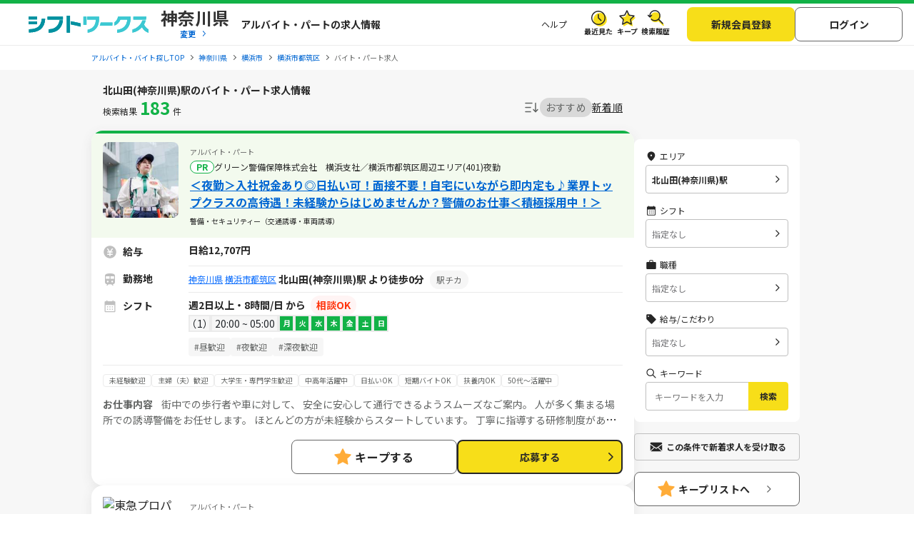

--- FILE ---
content_type: text/html; charset=UTF-8
request_url: https://sftworks.jp/list/sta_29631
body_size: 48975
content:
<!DOCTYPE html>
<html lang="ja">
    <head>
        <meta charset="UTF-8">
<meta http-equiv="Pragma" content="no-cache" />
<link rel="shortcut icon" href="https://img.sftworks.jp/shift_cu/img/common/favicon.ico?id=1768354392" />

<title>北山田(神奈川県)駅のバイト・アルバイト・パート求人情報-シフトワークスで仕事探し</title>

<meta name="keywords" content="神奈川県,横浜市都筑区,北山田(神奈川県)駅,バイト,アルバイト,パート求人,バイト探し,求人,仕事,シフトワークス">
<meta name="description" content="北山田(神奈川県)駅の検索結果の求人一覧のページです。全国のアルバイト情報を掲載している【シフトワークス】は時給や勤務地、こだわりの条件や職種など多様な検索軸を使ってバイト探しが可能です。あなたにぴったりの仕事が見つかりますように。（182件）">
<link rel="canonical" href="https://sftworks.jp/list/sta_29631">
<meta name="robots" content="index,follow">



<link rel="next" href="https://sftworks.jphttps://sftworks.jp/list/sta_29631?page=2">


<meta property="og:locale" content="ja_JP" />
<meta property="og:title" content="北山田(神奈川県)駅のバイト・アルバイト・パート求人情報-シフトワークスで仕事探し">
<meta property="og:url" content="https://sftworks.jp/list/sta_29631">
<meta property="og:description" content="北山田(神奈川県)駅の検索結果の求人一覧のページです。全国のアルバイト情報を掲載している【シフトワークス】は時給や勤務地、こだわりの条件や職種など多様な検索軸を使ってバイト探しが可能です。あなたにぴったりの仕事が見つかりますように。（182件）">
<meta property="og:image" content="https://img.sftworks.jp/shift_cu/img/common/ogp.png?id=1768354392">
<meta property="og:type" content="website" />
<meta property="og:site_name" content="バイト探しならシフトワークス">
<meta property="fb:admins" content="100004181677101"/>

<meta name="twitter:card" content="summary" />
<meta name="twitter:site" content="@idvSFT" />
<meta name="twitter:image" content="https://img.sftworks.jp/shift_cu/img/common/ogp.png?id=1768354392">
<meta name="twitter:title" content="北山田(神奈川県)駅のバイト・アルバイト・パート求人情報-シフトワークスで仕事探し">
<meta name="twitter:description" content="北山田(神奈川県)駅の検索結果の求人一覧のページです。全国のアルバイト情報を掲載している【シフトワークス】は時給や勤務地、こだわりの条件や職種など多様な検索軸を使ってバイト探しが可能です。あなたにぴったりの仕事が見つかりますように。（182件）">
<meta name="twitter:url" content="https://sftworks.jp/list/sta_29631">


<meta name="viewport" content="width=device-width, initial-scale=1, maximum-scale=1, user-scalable=yes">

<meta name="format-detection" content="telephone=no">

<meta name="apple-mobile-web-app-status-bar-style" content="black-translucent">

<link rel="apple-touch-icon-precomposed" href="https://img.sftworks.jp/shift_cu/img/common/apple-touch-icon.png?id=1768354392">
<meta name="apple-touch-fullscreen" content="YES">
<meta name="referrer" content="no-referrer-when-downgrade">
<meta name="csrf-token" content="SzQcLWTTONVX3hbRbP6bHKuLquav0dC5UfM4rktg">


        <link rel="stylesheet" type="text/css" href="https://img.sftworks.jp/shift_cu/lib/bootstrap-modal-5.0.2/css/bootstrap.min.css?id=1768354392" />
    
    <link rel="preconnect" href="https://fonts.googleapis.com">
    <link rel="preconnect" href="https://fonts.gstatic.com" crossorigin>
    <link href="https://fonts.googleapis.com/css2?family=Noto+Sans+JP:wght@400;700&display=swap" rel="stylesheet">
    
    <link rel="stylesheet" type="text/css" href="https://img.sftworks.jp/shift_cu/css/common.css?id=1768354392" />
    
    <link rel="stylesheet" href="https://ajax.googleapis.com/ajax/libs/jqueryui/1.13.1/themes/smoothness/jquery-ui.css">
    <link rel="stylesheet" type="text/css" href="https://img.sftworks.jp/shift_cu/css/part/search/shift.css?id=1768354392"/>
    <link rel="stylesheet" type="text/css" href="https://img.sftworks.jp/shift_cu/css/part/work/list.css?id=1768354392"/>
    <link rel="stylesheet" type="text/css" href="https://img.sftworks.jp/shift_cu/css/part/search/search-modal.css?id=1768354392"/>
    <link rel="stylesheet" type="text/css" href="https://img.sftworks.jp/shift_cu/css/part/top/top-auto-complete.css?id=1768354392"/>
        
                <!-- Google Tag Manager -->
<script>
    (function (w, d, s, l, i) {
        w[l] = w[l] || [];
        w[l].push({
            'gtm.start':
                new Date().getTime(), event: 'gtm.js'
        });
        var f = d.getElementsByTagName(s)[0],
            j = d.createElement(s), dl = l != 'dataLayer' ? '&l=' + l : '';
        j.async = true;
        j.src =
            'https://www.googletagmanager.com/gtm.js?id=' + i + dl;
        f.parentNode.insertBefore(j, f);
    })(window, document, 'script', 'dataLayer', 'GTM-KL6776S');
</script>
<!-- End Google Tag Manager -->

<script>
    (function (i, s, o, g, r, a, m) {
        i['GoogleAnalyticsObject'] = r;
        i[r] = i[r] || function () {
            (i[r].q = i[r].q || []).push(arguments)
        }, i[r].l = 1 * new Date();
        a = s.createElement(o),
            m = s.getElementsByTagName(o)[0];
        a.async = 1;
        a.src = g;
        m.parentNode.insertBefore(a, m)
    })(window, document, 'script', '//www.google-analytics.com/analytics.js', 'ga');

    ga('create', 'UA-49342748-1', 'auto');
    ga('require', 'GTM-54VBF49');
    ga('require', 'displayfeatures');
    ga('set', {'dimension1': 'ゲスト'});
    // GA上でのURLカスタマイズ
            ga('send', 'pageview');
    </script>
                    </head>
    <body>
        
        <!-- Google Tag Manager (noscript) -->
<noscript>
    <iframe src="https://www.googletagmanager.com/ns.html?id=GTM-KL6776S"
            height="0" width="0" style="display:none;visibility:hidden"></iframe>
</noscript>
<!-- End Google Tag Manager (noscript) -->

                
        <header class="l-header p-header">
    <div class="header-bg-green"></div>
    <div class=" l-header-inner p-header-inner">
        <div class="p-header-site-logo">
            
                            <a href="https://sftworks.jp"><img src="https://img.sftworks.jp/shift_cu/img/common/logo_header.svg?id=1768354392" alt="シフトワークス｜働きたい曜日と時間で探せるアルバイト情報サイト" loading="lazy"></a>
            
                        <div class="p-header-pref-name">
                                    <a href="https://sftworks.jp?igdef=1"
                       onclick="ga('send', 'event', 'WORKSTATION', 'changePref_btn');">
                            <span class="p-header-pref-name__value">
                                神奈川県
                            </span>
                        <span class="p-header-pref-name__trigger">変更</span>
                    </a>
                            </div>
                        <div class="p-header-catch">
                                    <p>アルバイト・パートの求人情報</p>
                            </div>
        </div>
        <div class="p-header-links">
            <ul class="p-header-txtlinks">
                <li class="p-header-txtlinks-item">
                    <a href="https://sftworks.jp/s/help"
                       onclick="ga('send', 'event', 'WORKSTATION', 'header_menu', 'menu_help');">
                        ヘルプ
                    </a>
                </li>
            </ul>
            <ul class="p-header-link">
                <li class="p-header-link-item">
                    <a href="https://sftworks.jp/recentseen" class="c-icon--history--black"
                       onclick="ga('send', 'event', 'WORKSTATION', 'header', 'resentseen_list');">最近見た
                        
                                                                                                </a>
                </li>
                <li class="p-header-link-item">
                    <a href="https://sftworks.jp/favorite" class="c-icon--fav--black"
                       onclick="ga('send', 'event', 'WORKSTATION', 'header', 'faver_list');">キープ
                        
                                                                                    <span class="p-header-link__num--zero" id="nav-favorite-count">0</span>
                                                                        </a>
                </li>
                <li class="p-header-link-item p-header-link-item--search-history">
                    <a href="https://sftworks.jp/searchhistory" class="c-icon--search-history--black"
                       onclick="ga('send', 'event', 'WORKSTATION', 'header_menu', 'search_history');">検索履歴
                        
                                                                                                </a>
                </li>
                <li class="p-header-link-item p-header-link-item--menu"
                    onclick="ga('send', 'event', 'WORKSTATION', 'header', 'menu');">
                    <div id="js-header-menu" class="c-icon--menu--black p-header-link-menu">メニュー</div>
                </li>
            </ul>
                            <ul class="p-header-actions">
                <li>
                    <a href="https://sftworks.jp/regist/input" class="c-btn--regist"
                       onclick="ga('send', 'event', 'WORKSTATION', 'newMemberRegist');">新規会員登録</a>
                </li>
                <li>
                    <a href="https://sftworks.jp/login?done=%252Flist%252Fsta_29631"
                       class="c-btn--login" onclick="ga('send', 'event', 'WORKSTATION', 'header_menu', 'login');">
                        ログイン
                    </a>
                </li>
                            </ul>
                    </div>
    </div>
</header>
                            
            <nav class="l-breadcrumbs" id="js-bread-crumb">
                <ol class="p-breadcrumbs" itemscope itemtype="https://schema.org/BreadcrumbList">
                                        <li class="p-breadcrumbs__item" itemprop="itemListElement" itemscope itemtype="https://schema.org/ListItem">
                        <a href="https://sftworks.jp" onclick="ga('event', 'パンくずリスト', {'event_category': 'WORKSTATION','event_label': 'アルバイト・バイト探しTOP'});" itemprop="item"><span itemprop="name">アルバイト・バイト探しTOP</span></a>
                        <meta itemprop="position" content="1">
                    </li>
                                        <li class="p-breadcrumbs__item" itemprop="itemListElement" itemscope itemtype="https://schema.org/ListItem">
                        <a href="https://sftworks.jp/list/pref_kanagawa" onclick="ga('event', 'パンくずリスト', {'event_category': 'WORKSTATION','event_label': '神奈川県'});" itemprop="item"><span itemprop="name">神奈川県</span></a>
                        <meta itemprop="position" content="2">
                    </li>
                                        <li class="p-breadcrumbs__item" itemprop="itemListElement" itemscope itemtype="https://schema.org/ListItem">
                        <a href="https://sftworks.jp/list/mun_Kanagawa-Yokohama-shi" onclick="ga('event', 'パンくずリスト', {'event_category': 'WORKSTATION','event_label': '横浜市'});" itemprop="item"><span itemprop="name">横浜市</span></a>
                        <meta itemprop="position" content="3">
                    </li>
                                        <li class="p-breadcrumbs__item" itemprop="itemListElement" itemscope itemtype="https://schema.org/ListItem">
                        <a href="https://sftworks.jp/list/mun_Kanagawa-Yokohama-shi-Tsuzuki-ku" onclick="ga('event', 'パンくずリスト', {'event_category': 'WORKSTATION','event_label': '横浜市都筑区'});" itemprop="item"><span itemprop="name">横浜市都筑区</span></a>
                        <meta itemprop="position" content="4">
                    </li>
                                                                <li class="p-breadcrumbs__item"><span>バイト・パート求人</span></li>
                                    </ol>
            </nav>
                            
                <main class="l-main l-main-bgcolor--2 jsc-togglePage">
        <div class="l-main-inner u-pb-48">
                        <h1 class="c-miniHead">北山田(神奈川県)駅のバイト・パート求人情報</h1>
            <div class="l-col u-pb-48">
                <div class="l-col-main u-pt-0">
                    <div class="p-resultHeader">
                        <div class="c-resultCount type2 u-dis--pc-only-block">検索結果<span
                                class="count ">183</span>件
                        </div>
                                                <div class="c-sortItems">
        <div class="c-sort">
            <img src="https://img.sftworks.jp/shift_cu/img/common/icn-sort.svg?id=1768354392" alt="">
        </div>
        <div class="c-filter">
            <div class="c-filter-item js-filter-item is-current" data-sort="2">
                <a href="javascript:void(0)">おすすめ</a>
            </div>
            <div class="c-filter-item js-filter-item " data-sort="1">
                <a href="javascript:void(0)">新着順</a>
            </div>
                    </div>
    </div>

                    </div>
                                        <div class="p-modal-wrap">
                        <div class="new_work_mail_popup popup hide inner">
    <div class="p-modal__inner">
        <p class="p-modal-close-wrap"><a class="popup-close close-popup p-modal-close__btn"></a></p>
        <p class="c-ttl-con--line-l">新着求人お知らせメール登録</p>

        <p class="c-text">メールアドレスを登録すると、現在の検索条件に一致する新着求人が掲載された時にメールでお知らせします。<br><span class="c-note">&#x203B;新着求人お知らせ以外のメールは配信されません</span></p>

        <dl class="p-form-set--simple u-mt-10">
            <dt class="p-form-set--simple__ttl">メールアドレス</dt>
            <dd class="p-form-set--simple__content">
                <div class="p-form-set__content__inner sitest-privacy">
                    <input type="text" name="" value="" class="new_work_mail_mailaddress domain-autocomplete c-text-form" placeholder="例）noreply@sftworks.jp" onfocus="ga('send', 'event', 'WORKSTATION', 'new_work_mail_popup', 'mailaddress');">
                </div>
            </dd>
        </dl>

        <p class="new_work_mail_popup_error c-msg--alert"></p>

        <p class="c-text p-modal__policy"><a href="https://sftworks.jp/s/policy" target="_blank" class="c-text-link-bl" onclick="ga('send', 'event', 'WORKSTATION', 'new_work_mail_popup', 'shift_policy');">利用規約</a>と<a href="https://sftworks.jp/s/privacy-policy" target="_blank" class="c-text-link-bl" onclick="ga('send', 'event', 'WORKSTATION', 'new_work_mail_popup', 'idv_policy');">個人情報の取り扱い</a>に同意の上</p>
        <div class="p-modal__btn-wrap mail-regist-btn">
            <input type="button" class="new_work_mail_regist_btn btn-notable c-btn--submit-1 u-mb-10" value="登録する" onclick="ga('send', 'event', 'WORKSTATION', 'new_work_mail_popup', 'regist');">
            <input type="button" class="new_work_mail_cancel_btn btn-normal close-popup c-btn--cancel" value="キャンセル" onclick="ga('send', 'event', 'WORKSTATION', 'new_work_mail_popup', 'cancel');">
        </div>
        <input type="hidden" class="new_work_mail_work_param" value="">
    </div>
</div>
                    </div>
                    
                                            <div class="c-jobCassetes">
                            
                            <section class="c-jobCassete is-pr">
        <div class="c-jobCassete-inner">
            <div class="c-jobCassete-header ">
                <div class="u-dis--sp-only-block">
                                            <div class="type-employment-system  mb-1 ">アルバイト・パート</div>
                                                                                    <div class="labels">
                                                                            <div class="label">PR</div>
                                                                    </div>
                </div>
                <div class="c-jobCassete-header-inner">
                    <div class="c-jobCassete-thumb">
                                            <img src="https://img.sftworks.jp/shift_cu/photoview/api?photo_id=P000315567&amp;w=280&amp;h=200" alt="グリーン警備保障株式会社　横浜支社／横浜市都筑区周辺エリア(401)夜勤の求人画像" loading="lazy">
                                        </div>
                    <div class="c-jobCassete-summary">
                                                    <div class="type-employment-system  mb-1 ">アルバイト・パート</div>
                                                                                                    <div class="labels">
                            
                                                                                        <div class="label ">PR</div>
                                                                                                                            <p class="company u-dis--pc-only-block">グリーン警備保障株式会社　横浜支社／横浜市都筑区周辺エリア(401)夜勤</p>
                                                                                    </div>
                        <h2 class="head"><a href="https://sftworks.jp/detail/S00283714011103" class="work-click-log" data-workid="W015099061" data-companyid="C000013886" data-label="" data-listad="1" data-rank="1" data-mediaid="" data-mediacompanyid=""onclick="ga('send', 'event', 'WORKSTATION', 'work', 'work_info');try { kzs('trackClickGoals', 2827); } catch (e) {};">＜夜勤＞入社祝金あり◎日払い可！面接不要！自宅にいながら即内定も♪業界トップクラスの高待遇！未経験からはじめませんか？警備のお仕事＜積極採用中！＞</a></h2>
                        <p class="unit">警備・セキュリティー（交通誘導・車両誘導）</p>
                    </div>
                </div>
            </div>
            <div class="c-jobCassete-body pb-0">
                <div class="u-pb-8 border-bottom-1">
                    <dl class="jobinfo col-salary">
                        <dt><span>給与</span></dt>
                        <dd>
                                                            <span>
                                日給12,707円
                                </span>
                                                                                                                    </dd>
                    </dl>
                    <dl class="jobinfo col-train">
                        <dt><span>勤務地</span></dt>
                        <dd>
                            <div class="station-block">
                                <div class="station-inline">
                                    <span class="label">
                                                                                    <a href="https://sftworks.jp/list/pref_kanagawa">神奈川県</a>
                                                                                                                            <a href="https://sftworks.jp/list/mun_14118">横浜市都筑区</a>
                                                                            </span>
                                                                            <div class="station">
                                            <div class="d-flex">
                                                <div>
                                                                                                            北山田(神奈川県)駅
                                                                                                                                                                                                                            より徒歩0分
                                                                                                                                                            </div>
                                                                                                    <span class="show-tag-station  d-block">
                                                                                                                    <span class="label-train">駅チカ</span>
                                                                                                            </span>
                                                                                            </div>
                                                                                    </div>
                                                                                                                <span class="show-tag-station d-none">
                                                                                            <span class="label-train">駅チカ</span>
                                                                                    </span>
                                                                    </div>
                                                            </div>
                        </dd>
                    </dl>
                    <dl class="jobinfo col-calender">
                        <dt><span>シフト</span></dt>
                        <dd>
                                                            週2日以上・8時間/日</span> から<span class="label-adjust">相談OK</span>                                                                                        <div class="js-shiftList">
                                    <table class="table c-shiftList-table c-shiftList mb-0 sp-shift-show-more-W015099061">
                                                                                                                                    <tr class="shift-list ">
                                                    <td>1</td>
                                                    <td>20:00 ~ 05:00</td>
                                                    <td  class="work-list   is-active " >月 </td>
                                                    <td  class="work-list   is-active " >火 </td>
                                                    <td  class="work-list   is-active " >水 </td>
                                                    <td  class="work-list   is-active " >木 </td>
                                                    <td  class="work-list   is-active " >金 </td>
                                                    <td  class="work-list   is-active " >土 </td>
                                                    <td  class="work-list   is-active " >日 </td>
                                                </tr>
                                                                                                                        </table>
                                                                    </div>
                                                    </dd>
                    </dl>
                                            <dl class="shift-remarks-tag d-flex
                                shift-remarks-tag-show-W015099061 shift-tag-box-bottom">
                                                            <dt></dt>
                                                        <ul class="c-detail-jobShift-remarks-tag font-10 u-mb-12 text-detail">
                                                                    <li class="c-detail-shift-remark">#昼歓迎</li>
                                                                    <li class="c-detail-shift-remark">#夜歓迎</li>
                                                                    <li class="c-detail-shift-remark">#深夜歓迎</li>
                                                            </ul>
                        </dl>
                                        <dl>
                        <dd>
                            <div class="p-jobDetailSec__body">
                                <ul class="c-detail-jobTags font-10 u-mb-12 u-mt-8 text-detail show-detail-job-W015099061 ">
                                                                                                                        <li class="c-detail-jobTag">未経験歓迎</li>
                                                                                    <li class="c-detail-jobTag">主婦（夫）歓迎</li>
                                                                                    <li class="c-detail-jobTag">大学生・専門学生歓迎</li>
                                                                                    <li class="c-detail-jobTag">中高年活躍中</li>
                                                                                    <li class="c-detail-jobTag">日払いOK</li>
                                                                                    <li class="c-detail-jobTag">短期バイトOK</li>
                                                                                    <li class="c-detail-jobTag">扶養内OK</li>
                                                                                    <li class="c-detail-jobTag">50代～活躍中</li>
                                                                                                            </ul>
                            </div>
                        </dd>
                    </dl>
                    <dl>
                        <div>
                            <div class="truncate-text font-size-12 show-detail-job-W015099061 ">
                                <a class="job-content text-detail" href="https://sftworks.jp/detail/S00283714011103"><span class="header-detail">お仕事内容&nbsp;&nbsp;&nbsp;&nbsp;</span>街中での歩行者や車に対して、
安全に安心して通行できるようスムーズなご案内。
人が多く集まる場所での誘導警備をお任せします。

ほとんどの方が未経験からスタートしています。
丁寧に指導する研修制度がありますので、安心してご応募下さい。</a>
                            </div>
                        </div>
                    </dl>
                                        <dl class=" d-none">
                        <div class="d-flex justify-content-center">
                            <a href="#" class="show-more-detail" data-id="W015099061" data-display="flex">仕事内容を見てみる</a>
                        </div>
                    </dl>
                                    </div>
            </div>
                        <div class="c-jobCassete-bottom">
                                                                        <div class="c-btnKeep favorite">
                            <a href="javascript:void(0)" class="add-favorite" data-work-id="W015099061"><div class="unit">キープする</div></a>
                        </div>
                                                                        <div class="c-btnColor c-btnColor-entry">
                        <a href="https://sftworks.jp/entry/input?work_id=W015099061" class="work-click-entry" data-workid="W015099061" data-companyid="C000013886" data-listad="1" data-rank="1" data-mediaid="" data-mediacompanyid=""
                           onclick="ga('send', 'event', 'WORKSTATION', 'entryBtn_web');">応募する
                        </a>
                    </div>
                            </div>
        </div>
    </section>


    <section class="c-jobCassete ">
        <div class="c-jobCassete-inner">
            <div class="c-jobCassete-header ">
                <div class="u-dis--sp-only-block">
                                            <div class="type-employment-system ">アルバイト・パート</div>
                                                                                    <div class="labels">
                                                                                            </div>
                </div>
                <div class="c-jobCassete-header-inner">
                    <div class="c-jobCassete-thumb">
                                            <img src="https://tokyu-pm-jobs.com/jobfind-pc/job/3213/image/secondary_large" alt="東急プロパティマネジメント株式会社(横浜市営中川駅大学キャンパス)【朝パート】の求人画像" loading="lazy">
                                        </div>
                    <div class="c-jobCassete-summary">
                                                    <div class="type-employment-system ">アルバイト・パート</div>
                                                                                                    <div class="labels">
                            
                                                                                                                                                        <p class="company u-dis--pc-only-block">東急プロパティマネジメント株式会社(横浜市営中川駅大学キャンパス)【朝パート】</p>
                                                                                    </div>
                        <h2 class="head"><a href="https://sftworks.jp/detail/X00608337800000" class="work-click-log" data-workid="X006083378" data-companyid="00700770" data-label="" data-listad="-1" data-rank="1" data-mediaid="M990000010" data-mediacompanyid="00700770"onclick="ga('send', 'event', 'WORKSTATION', 'work', 'work_info');try { kzs('trackClickGoals', 2827); } catch (e) {};">女性活躍中！地下鉄中川駅近くの大学キャンパスでお仕事♪未経験の方も安心！</a></h2>
                        <p class="unit">清掃・保守・点検（大学キャンパス　清掃スタッフ）</p>
                    </div>
                </div>
            </div>
            <div class="c-jobCassete-body pb-0">
                <div class="u-pb-8 border-bottom-1">
                    <dl class="jobinfo col-salary">
                        <dt><span>給与</span></dt>
                        <dd>
                                                            <span>
                                時給1,300円
                                </span>
                                                                                                                    </dd>
                    </dl>
                    <dl class="jobinfo col-train">
                        <dt><span>勤務地</span></dt>
                        <dd>
                            <div class="station-block">
                                <div class="station-inline">
                                    <span class="label">
                                                                                    <a href="https://sftworks.jp/list/pref_kanagawa">神奈川県</a>
                                                                                                                            <a href="https://sftworks.jp/list/mun_14118">横浜市都筑区</a>
                                                                            </span>
                                                                            北山田(神奈川県)駅
                                                                                                                                                </div>
                                                            </div>
                        </dd>
                    </dl>
                    <dl class="jobinfo col-calender">
                        <dt><span>シフト</span></dt>
                        <dd>
                                                                                        <div class="js-shiftList">
                                    <table class="table c-shiftList-table c-shiftList mb-0 sp-shift-show-more-X006083378">
                                                                                                                                    <p class="external_shift">７：００～１１：００　実働４時間
週３日～５日シフト制　（勤務日数応相談）
休日は日曜日と他曜日</p>
                                                                                                                        </table>
                                                                    </div>
                                                    </dd>
                    </dl>
                                            <dl class="shift-remarks-tag d-flex
                                shift-remarks-tag-show-X006083378 shift-tag-box-bottom">
                                                            <dt></dt>
                                                        <ul class="c-detail-jobShift-remarks-tag font-10 u-mb-12 text-detail">
                                                                    <li class="c-detail-shift-remark">#早朝・朝歓迎</li>
                                                            </ul>
                        </dl>
                                        <dl>
                        <dd>
                            <div class="p-jobDetailSec__body">
                                <ul class="c-detail-jobTags font-10 u-mb-12 u-mt-8 text-detail show-detail-job-X006083378 ">
                                                                                                                        <li class="c-detail-jobTag">未経験歓迎</li>
                                                                                    <li class="c-detail-jobTag">主婦（夫）歓迎</li>
                                                                                    <li class="c-detail-jobTag">扶養内OK</li>
                                                                                    <li class="c-detail-jobTag">フリーター歓迎</li>
                                                                                    <li class="c-detail-jobTag">早朝・朝歓迎</li>
                                                                                                            </ul>
                            </div>
                        </dd>
                    </dl>
                    <dl>
                        <div>
                            <div class="truncate-text font-size-12 show-detail-job-X006083378 ">
                                <a class="job-content text-detail" href="https://sftworks.jp/detail/X00608337800000"><span class="header-detail">お仕事内容&nbsp;&nbsp;&nbsp;&nbsp;</span>中川駅から徒歩５分の総合大学のキャンパスの清掃スタッフ募集です。
キャンパス内の清掃全般を皆で分担して作業しています。
作業内容は掃き拭き、掃除機掛け、ゴミ回収、水回りの清掃。
責任者が常駐している現場なので、作業方法は丁寧にご指導します。働く仲間も多いので不安なことはすぐ相談できる職場です。</a>
                            </div>
                        </div>
                    </dl>
                                        <dl class=" d-none">
                        <div class="d-flex justify-content-center">
                            <a href="#" class="show-more-detail" data-id="X006083378" data-display="flex">仕事内容を見てみる</a>
                        </div>
                    </dl>
                                    </div>
            </div>
                        <div class="c-jobCassete-bottom">
                                                                        <div class="c-btnKeep favorite">
                            <a href="javascript:void(0)" class="add-favorite" data-work-id="X006083378"><div class="unit">キープする</div></a>
                        </div>
                                                                        <div class="c-btnColor c-btnColor-entry">
                        <a href="https://sftworks.jp/entry/input?work_id=X006083378" class="work-click-entry" data-workid="X006083378" data-companyid="00700770" data-listad="-1" data-rank="1" data-mediaid="M990000010" data-mediacompanyid="00700770"
                           onclick="ga('send', 'event', 'WORKSTATION', 'entryBtn_web');">応募する
                        </a>
                    </div>
                            </div>
        </div>
    </section>
    <section class="c-jobCassete ">
        <div class="c-jobCassete-inner">
            <div class="c-jobCassete-header ">
                <div class="u-dis--sp-only-block">
                                            <div class="type-employment-system ">アルバイト・パート</div>
                                                                                    <div class="labels">
                                                                                            </div>
                </div>
                <div class="c-jobCassete-header-inner">
                    <div class="c-jobCassete-thumb">
                                            <img src="https://img.sftworks.jp/shift_cu/photoview/api?photo_id=P000311276&amp;w=280&amp;h=200" alt="AOKI(アオキ) 横浜すみれが丘店の求人画像" loading="lazy">
                                        </div>
                    <div class="c-jobCassete-summary">
                                                    <div class="type-employment-system ">アルバイト・パート</div>
                                                                                                    <div class="labels">
                            
                                                                                                                                                        <p class="company u-dis--pc-only-block">AOKI(アオキ) 横浜すみれが丘店</p>
                                                                                    </div>
                        <h2 class="head"><a href="https://sftworks.jp/detail/S00216846622003" class="work-click-log" data-workid="W015090453" data-companyid="C000013501" data-label="" data-listad="-1" data-rank="1" data-mediaid="" data-mediacompanyid=""onclick="ga('send', 'event', 'WORKSTATION', 'work', 'work_info');try { kzs('trackClickGoals', 2827); } catch (e) {};">自分時間で働ける『スーツのAOKI』のスタイリスト★未経験OK★主婦(夫)活躍中</a></h2>
                        <p class="unit">販売（アパレル販売員）</p>
                    </div>
                </div>
            </div>
            <div class="c-jobCassete-body pb-0">
                <div class="u-pb-8 border-bottom-1">
                    <dl class="jobinfo col-salary">
                        <dt><span>給与</span></dt>
                        <dd>
                                                            <span>
                                時給1,230円
                                </span>
                                                                                                    <span class="label-salary">交通費一部支給</span>
                                                                                    </dd>
                    </dl>
                    <dl class="jobinfo col-train">
                        <dt><span>勤務地</span></dt>
                        <dd>
                            <div class="station-block">
                                <div class="station-inline">
                                    <span class="label">
                                                                                    <a href="https://sftworks.jp/list/pref_kanagawa">神奈川県</a>
                                                                                                                            <a href="https://sftworks.jp/list/mun_14118">横浜市都筑区</a>
                                                                            </span>
                                                                            <div class="station">
                                            <div class="d-flex">
                                                <div>
                                                                                                            北山田(神奈川県)駅
                                                                                                                                                                                                                                                                    </div>
                                                                                            </div>
                                                                                    </div>
                                                                                                        </div>
                                                            </div>
                        </dd>
                    </dl>
                    <dl class="jobinfo col-calender">
                        <dt><span>シフト</span></dt>
                        <dd>
                                                            週2日以上・3時間/日</span> から<span class="label-adjust">相談OK</span>                                                                                        <div class="js-shiftList">
                                    <table class="table c-shiftList-table c-shiftList mb-0 sp-shift-show-more-W015090453">
                                                                                                                                    <tr class="shift-list ">
                                                    <td>1</td>
                                                    <td>09:45 ~ 20:00</td>
                                                    <td  class="work-list   is-active " >月 </td>
                                                    <td  class="work-list   is-active " >火 </td>
                                                    <td  class="work-list   is-active " >水 </td>
                                                    <td  class="work-list   is-active " >木 </td>
                                                    <td  class="work-list   is-active " >金 </td>
                                                    <td  class="work-list   is-active " >土 </td>
                                                    <td  class="work-list   is-active " >日 </td>
                                                </tr>
                                                                                                                        </table>
                                                                    </div>
                                                    </dd>
                    </dl>
                                        <dl>
                        <dd>
                            <div class="p-jobDetailSec__body">
                                <ul class="c-detail-jobTags font-10 u-mb-12 u-mt-8 text-detail show-detail-job-W015090453 ">
                                                                                                                        <li class="c-detail-jobTag">未経験歓迎</li>
                                                                                    <li class="c-detail-jobTag">主婦（夫）歓迎</li>
                                                                                    <li class="c-detail-jobTag">中高年活躍中</li>
                                                                                    <li class="c-detail-jobTag">社員登用あり</li>
                                                                                    <li class="c-detail-jobTag">社員割引(社割)あり</li>
                                                                                    <li class="c-detail-jobTag">扶養内OK</li>
                                                                                    <li class="c-detail-jobTag">50代～活躍中</li>
                                                                                    <li class="c-detail-jobTag">Wワーク・副業OK</li>
                                                                                                            </ul>
                            </div>
                        </dd>
                    </dl>
                    <dl>
                        <div>
                            <div class="truncate-text font-size-12 show-detail-job-W015090453 ">
                                <a class="job-content text-detail" href="https://sftworks.jp/detail/S00216846622003"><span class="header-detail">お仕事内容&nbsp;&nbsp;&nbsp;&nbsp;</span>ビジネスとカジュアルを融合した「ビジカジ」スタイルを確立するなど、業界をリードしてきたAOKIでスタイリストとして活躍してみませんか？

【具体的には】
□ 接客（採寸・コーディネート提案）
□ 商品の陳列
□ レジ（お会計・ラッピング）etc…

★未経験でも大歓迎！
「スーツの知識がない…」「接客販売の経験がない…」
という方でもAOKIでスタイリストとして活躍できます！
というのも、しっかりとしたフォロー体制があるから♪
実際にこれまで多くの先輩たちが未経験からスタートしています！

★個人ノルマはなし！
お店全体の目標こそありますが、個人のノルマはありません。
お客様に強引に売りにいくようなスタイルもなく、お店のみんなで協力しながら楽しく運営しています！</a>
                            </div>
                        </div>
                    </dl>
                                        <dl class=" d-none">
                        <div class="d-flex justify-content-center">
                            <a href="#" class="show-more-detail" data-id="W015090453" data-display="flex">仕事内容を見てみる</a>
                        </div>
                    </dl>
                                            <dl class="jobFeature">
    <div class="title">働く職場環境の特徴</div>
    <div class="jobFeature__body">
        <dl>
            <div class="box-ttl-ratio">
                <dt>男女比率</dt>
            </div>
            <div class="box-unit-first">
                <div class="unit">女性</div>
            </div>
            <div class="box-rule-ratio">
                <dd>
                    <div class="c-meter">
                        <div class="point">
                                                            <div ></div>
                                                            <div class="is-current"><img alt="やや女性多め" src="https://img.sftworks.jp/shift_cu/img/icon/shiftwork-not-circle.svg?id=1768354392"></div>
                                                            <div ></div>
                                                            <div ></div>
                                                            <div ></div>
                                                    </div>
                    </div>
                </dd>
            </div>
            <div class="box-unit-last">
                <div class="unit">男性</div>
            </div>
        </dl>
        <dl>
            <div class="box-ttl-ratio">
                <dt>年齢比率</dt>
            </div>
            <div class="box-unit-first">
                <div class="unit">10代</div>
            </div>
            <div class="box-rule-ratio">
                <dd>
                    <div class="c-meter">
                        <div class="point">
                                                            <div ></div>
                                                            <div ></div>
                                                            <div class="is-current"><img alt="30代～40代が多め" src="https://img.sftworks.jp/shift_cu/img/icon/shiftwork-not-circle.svg?id=1768354392"></div>
                                                            <div ></div>
                                                            <div ></div>
                                                    </div>
                    </div>
                </dd>
            </div>
            <div class="box-unit-last">
                <div class="unit">60代</div>
            </div>
        </dl>
    </div>
    <div class="jobFeature__body">
        <dl>
            <div class="box-ttl-ratio">
                <dt>仕事内容</dt>
            </div>
            <div class="box-unit-first">
                <div class="unit">少数で</div>
            </div>
            <div class="box-rule-ratio">
                <dd>
                    <div class="c-meter">
                        <div class="point">
                                                            <div >
                                                                    </div>
                                                                <div >
                                                                    </div>
                                                                <div >
                                                                    </div>
                                                                <div class="is-current">
                                                                            <img alt="大人数での作業がやや多め"
                                             src="https://img.sftworks.jp/shift_cu/img/icon/shiftwork-not-circle.svg?id=1768354392">
                                                                    </div>
                                                                <div >
                                                                    </div>
                                                        </div>
                    </div>
                </dd>
            </div>
            <div class="box-unit-last">
                <div class="unit">みんなで</div>
            </div>
        </dl>
        <dl>
            <div class="box-ttl-ratio">
                <dt>職場の雰囲気</dt>
            </div>
            <div class="box-unit-first">
                <div class="unit">静か</div>
            </div>
            <div class="box-rule-ratio">
                <dd>
                    <div class="c-meter">
                        <div class="point">
                                                            <div ></div>
                                                            <div ></div>
                                                            <div ></div>
                                                            <div class="is-current"><img alt="やや明るい" src="https://img.sftworks.jp/shift_cu/img/icon/shiftwork-not-circle.svg?id=1768354392"></div>
                                                            <div ></div>
                                                    </div>
                    </div>
                </dd>
            </div>
            <div class="box-unit-last">
                <div class="unit">明るい</div>
            </div>
        </dl>
    </div>
</dl>
                                    </div>
            </div>
                        <div class="c-jobCassete-bottom">
                                                                        <div class="c-btnKeep favorite">
                            <a href="javascript:void(0)" class="add-favorite" data-work-id="W015090453"><div class="unit">キープする</div></a>
                        </div>
                                                                        <div class="c-btnColor c-btnColor-entry">
                        <a href="https://sftworks.jp/entry/input?work_id=W015090453" class="work-click-entry" data-workid="W015090453" data-companyid="C000013501" data-listad="-1" data-rank="1" data-mediaid="" data-mediacompanyid=""
                           onclick="ga('send', 'event', 'WORKSTATION', 'entryBtn_web');">応募する
                        </a>
                    </div>
                            </div>
        </div>
    </section>
    <section class="c-jobCassete ">
        <div class="c-jobCassete-inner">
            <div class="c-jobCassete-header ">
                <div class="u-dis--sp-only-block">
                                            <div class="type-employment-system ">アルバイト</div>
                                                                                    <div class="labels">
                                                                                            </div>
                </div>
                <div class="c-jobCassete-header-inner">
                    <div class="c-jobCassete-thumb">
                                            <img src="https://img.sftworks.jp/shift_cu/img/common/work-noimage2.webp?id=1768354392" loading="lazy" alt="">
                                        </div>
                    <div class="c-jobCassete-summary">
                                                    <div class="type-employment-system ">アルバイト</div>
                                                                                                    <div class="labels">
                            
                                                                                                                                                        <p class="company u-dis--pc-only-block">たのしい家 川崎宮前（グループホーム）</p>
                                                                                    </div>
                        <h2 class="head"><a href="https://sftworks.jp/detail/X00614991600000" class="work-click-log" data-workid="X006149916" data-companyid="00701380" data-label="" data-listad="-1" data-rank="1" data-mediaid="M990000010" data-mediacompanyid="00701380"onclick="ga('send', 'event', 'WORKSTATION', 'work', 'work_info');try { kzs('trackClickGoals', 2827); } catch (e) {};">グループホームのケアプラン計画作成のお仕事。未経験も丁寧に指導します。</a></h2>
                        <p class="unit">介護（(パート)グループホームの計画作成担当者）</p>
                    </div>
                </div>
            </div>
            <div class="c-jobCassete-body pb-0">
                <div class="u-pb-8 border-bottom-1">
                    <dl class="jobinfo col-salary">
                        <dt><span>給与</span></dt>
                        <dd>
                                                            <span>
                                時給1,487円
                                </span>
                                                                                                                    </dd>
                    </dl>
                    <dl class="jobinfo col-train">
                        <dt><span>勤務地</span></dt>
                        <dd>
                            <div class="station-block">
                                <div class="station-inline">
                                    <span class="label">
                                                                                    <a href="https://sftworks.jp/list/pref_kanagawa">神奈川県</a>
                                                                                                                            <a href="https://sftworks.jp/list/mun_14136">川崎市宮前区</a>
                                                                            </span>
                                                                            北山田(神奈川県)駅
                                                                                                                                                </div>
                                                            </div>
                        </dd>
                    </dl>
                    <dl class="jobinfo col-calender">
                        <dt><span>シフト</span></dt>
                        <dd>
                                                                                        <div class="js-shiftList">
                                    <table class="table c-shiftList-table c-shiftList mb-0 sp-shift-show-more-X006149916">
                                                                                                                                    <p class="external_shift">9:00～18:00(休憩60分)
＊シフト等により若干前後する可能性あり</p>
                                                                                                                        </table>
                                                                    </div>
                                                    </dd>
                    </dl>
                                        <dl>
                        <dd>
                            <div class="p-jobDetailSec__body">
                                <ul class="c-detail-jobTags font-10 u-mb-12 u-mt-8 text-detail show-detail-job-X006149916 ">
                                                                                                                        <li class="c-detail-jobTag">主婦（夫）歓迎</li>
                                                                                    <li class="c-detail-jobTag">扶養内OK</li>
                                                                                    <li class="c-detail-jobTag">60代～活躍中</li>
                                                                                    <li class="c-detail-jobTag">昇給あり</li>
                                                                                                            </ul>
                            </div>
                        </dd>
                    </dl>
                    <dl>
                        <div>
                            <div class="truncate-text font-size-12 show-detail-job-X006149916 ">
                                <a class="job-content text-detail" href="https://sftworks.jp/detail/X00614991600000"><span class="header-detail">お仕事内容&nbsp;&nbsp;&nbsp;&nbsp;</span>ケア21のグループホームで利用者様のケアプランの作成や新規の
ご利用者様との対応が主な業務です。ご家族や介護職員と連携し
て、ご利用者様に最適な介護計画を設計してください。介護職員
へのOJTと一部介護業務もあるので、現場目線でプランニングの
経験を積む事ができ、スキルを身に付けていただけます。</a>
                            </div>
                        </div>
                    </dl>
                                        <dl class=" d-none">
                        <div class="d-flex justify-content-center">
                            <a href="#" class="show-more-detail" data-id="X006149916" data-display="flex">仕事内容を見てみる</a>
                        </div>
                    </dl>
                                    </div>
            </div>
                        <div class="c-jobCassete-bottom">
                                                                        <div class="c-btnKeep favorite">
                            <a href="javascript:void(0)" class="add-favorite" data-work-id="X006149916"><div class="unit">キープする</div></a>
                        </div>
                                                                        <div class="c-btnColor c-btnColor-entry">
                        <a href="https://sftworks.jp/entry/input?work_id=X006149916" class="work-click-entry" data-workid="X006149916" data-companyid="00701380" data-listad="-1" data-rank="1" data-mediaid="M990000010" data-mediacompanyid="00701380"
                           onclick="ga('send', 'event', 'WORKSTATION', 'entryBtn_web');">応募する
                        </a>
                    </div>
                            </div>
        </div>
    </section>
    <section class="c-jobCassete ">
        <div class="c-jobCassete-inner">
            <div class="c-jobCassete-header ">
                <div class="u-dis--sp-only-block">
                                            <div class="type-employment-system ">アルバイト・パート</div>
                                                                                    <div class="labels">
                                                                                            </div>
                </div>
                <div class="c-jobCassete-header-inner">
                    <div class="c-jobCassete-thumb">
                                            <img src="https://img.sftworks.jp/shift_cu/photoview/api?photo_id=P000315567&amp;w=280&amp;h=200" alt="グリーン警備保障株式会社　横浜支社／東山田駅周辺エリア(401)夜勤の求人画像" loading="lazy">
                                        </div>
                    <div class="c-jobCassete-summary">
                                                    <div class="type-employment-system ">アルバイト・パート</div>
                                                                                                    <div class="labels">
                            
                                                                                                                                                        <p class="company u-dis--pc-only-block">グリーン警備保障株式会社　横浜支社／東山田駅周辺エリア(401)夜勤</p>
                                                                                    </div>
                        <h2 class="head"><a href="https://sftworks.jp/detail/S00283704711103" class="work-click-log" data-workid="W015099154" data-companyid="C000013886" data-label="" data-listad="-1" data-rank="1" data-mediaid="" data-mediacompanyid=""onclick="ga('send', 'event', 'WORKSTATION', 'work', 'work_info');try { kzs('trackClickGoals', 2827); } catch (e) {};">＜夜勤＞入社祝金あり◎日払い可！面接不要！自宅にいながら即内定も♪業界トップクラスの高待遇！未経験からはじめませんか？警備のお仕事＜積極採用中！＞</a></h2>
                        <p class="unit">警備・セキュリティー（交通誘導・車両誘導）</p>
                    </div>
                </div>
            </div>
            <div class="c-jobCassete-body pb-0">
                <div class="u-pb-8 border-bottom-1">
                    <dl class="jobinfo col-salary">
                        <dt><span>給与</span></dt>
                        <dd>
                                                            <span>
                                日給12,707円
                                </span>
                                                                                                                    </dd>
                    </dl>
                    <dl class="jobinfo col-train">
                        <dt><span>勤務地</span></dt>
                        <dd>
                            <div class="station-block">
                                <div class="station-inline">
                                    <span class="label">
                                                                                    <a href="https://sftworks.jp/list/pref_kanagawa">神奈川県</a>
                                                                                                                            <a href="https://sftworks.jp/list/mun_14118">横浜市都筑区</a>
                                                                            </span>
                                                                            <div class="station">
                                            <div class="d-flex">
                                                <div>
                                                                                                            北山田(神奈川県)駅
                                                                                                                                                                                                                            より徒歩0分
                                                                                                                                                            </div>
                                                                                                    <span class="show-tag-station  d-block">
                                                                                                                    <span class="label-train">駅チカ</span>
                                                                                                            </span>
                                                                                            </div>
                                                                                    </div>
                                                                                                                <span class="show-tag-station d-none">
                                                                                            <span class="label-train">駅チカ</span>
                                                                                    </span>
                                                                    </div>
                                                            </div>
                        </dd>
                    </dl>
                    <dl class="jobinfo col-calender">
                        <dt><span>シフト</span></dt>
                        <dd>
                                                            週2日以上・8時間/日</span> から<span class="label-adjust">相談OK</span>                                                                                        <div class="js-shiftList">
                                    <table class="table c-shiftList-table c-shiftList mb-0 sp-shift-show-more-W015099154">
                                                                                                                                    <tr class="shift-list ">
                                                    <td>1</td>
                                                    <td>20:00 ~ 05:00</td>
                                                    <td  class="work-list   is-active " >月 </td>
                                                    <td  class="work-list   is-active " >火 </td>
                                                    <td  class="work-list   is-active " >水 </td>
                                                    <td  class="work-list   is-active " >木 </td>
                                                    <td  class="work-list   is-active " >金 </td>
                                                    <td  class="work-list   is-active " >土 </td>
                                                    <td  class="work-list   is-active " >日 </td>
                                                </tr>
                                                                                                                        </table>
                                                                    </div>
                                                    </dd>
                    </dl>
                                            <dl class="shift-remarks-tag d-flex
                                shift-remarks-tag-show-W015099154 shift-tag-box-bottom">
                                                            <dt></dt>
                                                        <ul class="c-detail-jobShift-remarks-tag font-10 u-mb-12 text-detail">
                                                                    <li class="c-detail-shift-remark">#昼歓迎</li>
                                                                    <li class="c-detail-shift-remark">#夜歓迎</li>
                                                                    <li class="c-detail-shift-remark">#深夜歓迎</li>
                                                            </ul>
                        </dl>
                                        <dl>
                        <dd>
                            <div class="p-jobDetailSec__body">
                                <ul class="c-detail-jobTags font-10 u-mb-12 u-mt-8 text-detail show-detail-job-W015099154 ">
                                                                                                                        <li class="c-detail-jobTag">未経験歓迎</li>
                                                                                    <li class="c-detail-jobTag">主婦（夫）歓迎</li>
                                                                                    <li class="c-detail-jobTag">大学生・専門学生歓迎</li>
                                                                                    <li class="c-detail-jobTag">中高年活躍中</li>
                                                                                    <li class="c-detail-jobTag">日払いOK</li>
                                                                                    <li class="c-detail-jobTag">短期バイトOK</li>
                                                                                    <li class="c-detail-jobTag">扶養内OK</li>
                                                                                    <li class="c-detail-jobTag">50代～活躍中</li>
                                                                                                            </ul>
                            </div>
                        </dd>
                    </dl>
                    <dl>
                        <div>
                            <div class="truncate-text font-size-12 show-detail-job-W015099154 ">
                                <a class="job-content text-detail" href="https://sftworks.jp/detail/S00283704711103"><span class="header-detail">お仕事内容&nbsp;&nbsp;&nbsp;&nbsp;</span>街中での歩行者や車に対して、
安全に安心して通行できるようスムーズなご案内。
人が多く集まる場所での誘導警備をお任せします。

ほとんどの方が未経験からスタートしています。
丁寧に指導する研修制度がありますので、安心してご応募下さい。</a>
                            </div>
                        </div>
                    </dl>
                                        <dl class=" d-none">
                        <div class="d-flex justify-content-center">
                            <a href="#" class="show-more-detail" data-id="W015099154" data-display="flex">仕事内容を見てみる</a>
                        </div>
                    </dl>
                                    </div>
            </div>
                        <div class="c-jobCassete-bottom">
                                                                        <div class="c-btnKeep favorite">
                            <a href="javascript:void(0)" class="add-favorite" data-work-id="W015099154"><div class="unit">キープする</div></a>
                        </div>
                                                                        <div class="c-btnColor c-btnColor-entry">
                        <a href="https://sftworks.jp/entry/input?work_id=W015099154" class="work-click-entry" data-workid="W015099154" data-companyid="C000013886" data-listad="-1" data-rank="1" data-mediaid="" data-mediacompanyid=""
                           onclick="ga('send', 'event', 'WORKSTATION', 'entryBtn_web');">応募する
                        </a>
                    </div>
                            </div>
        </div>
    </section>
    <section class="c-jobCassete ">
        <div class="c-jobCassete-inner">
            <div class="c-jobCassete-header ">
                <div class="u-dis--sp-only-block">
                                            <div class="type-employment-system  mb-1 ">アルバイト・パート</div>
                                                                                    <div class="labels">
                                                    <div class="label label-new">NEW</div>
                                                                                            </div>
                </div>
                <div class="c-jobCassete-header-inner">
                    <div class="c-jobCassete-thumb">
                                            <img src="https://img.sftworks.jp/shift_cu/photoview/api?photo_id=P000309496&amp;w=280&amp;h=200" alt="メリックス　川崎市立野川小学校の求人画像" loading="lazy">
                                        </div>
                    <div class="c-jobCassete-summary">
                                                    <div class="type-employment-system  mb-1 ">アルバイト・パート</div>
                                                                                                    <div class="labels">
                            
                                                            <div class="label label-new">NEW</div>
                                                                                                                                                        <p class="company u-dis--pc-only-block">メリックス　川崎市立野川小学校</p>
                                                                                    </div>
                        <h2 class="head"><a href="https://sftworks.jp/detail/S00258812433703" class="work-click-log" data-workid="W015091065" data-companyid="C000014249" data-label="" data-listad="-1" data-rank="1" data-mediaid="" data-mediacompanyid=""onclick="ga('send', 'event', 'WORKSTATION', 'work', 'work_info');try { kzs('trackClickGoals', 2827); } catch (e) {};">【週4日～OK】主婦(夫)さんにもオススメの学校給食の調理補助！お子さんの休みに合わせて働けます★</a></h2>
                        <p class="unit">飲食・フード（給食調理員）</p>
                    </div>
                </div>
            </div>
            <div class="c-jobCassete-body pb-0">
                <div class="u-pb-8 border-bottom-1">
                    <dl class="jobinfo col-salary">
                        <dt><span>給与</span></dt>
                        <dd>
                                                            <span>
                                時給1,230円
                                </span>
                                                                                                    <span class="label-salary">交通費全額支給</span>
                                                                                    </dd>
                    </dl>
                    <dl class="jobinfo col-train">
                        <dt><span>勤務地</span></dt>
                        <dd>
                            <div class="station-block">
                                <div class="station-inline">
                                    <span class="label">
                                                                                    <a href="https://sftworks.jp/list/pref_kanagawa">神奈川県</a>
                                                                                                                            <a href="https://sftworks.jp/list/mun_14136">川崎市宮前区</a>
                                                                            </span>
                                                                            <div class="station">
                                            <div class="d-flex">
                                                <div>
                                                                                                            北山田(神奈川県)駅
                                                                                                                                                                                                                                                                    </div>
                                                                                            </div>
                                                                                    </div>
                                                                                                        </div>
                                                            </div>
                        </dd>
                    </dl>
                    <dl class="jobinfo col-calender">
                        <dt><span>シフト</span></dt>
                        <dd>
                                                            週4日以上・5時間/日</span> から<span class="label-adjust">相談OK</span>                                                                                        <div class="js-shiftList">
                                    <table class="table c-shiftList-table c-shiftList mb-0 sp-shift-show-more-W015091065">
                                                                                                                                    <tr class="shift-list ">
                                                    <td>1</td>
                                                    <td>07:00 ~ 15:00</td>
                                                    <td  class="work-list   is-active " >月 </td>
                                                    <td  class="work-list   is-active " >火 </td>
                                                    <td  class="work-list   is-active " >水 </td>
                                                    <td  class="work-list   is-active " >木 </td>
                                                    <td  class="work-list   is-active " >金 </td>
                                                    <td  class="work-list  not-active work-list-not-active" > </td>
                                                    <td  class="work-list  not-active work-list-not-active" > </td>
                                                </tr>
                                                                                                                                                                                <tr class="shift-list ">
                                                    <td>2</td>
                                                    <td>07:00 ~ 12:30</td>
                                                    <td  class="work-list   is-active " >月 </td>
                                                    <td  class="work-list   is-active " >火 </td>
                                                    <td  class="work-list   is-active " >水 </td>
                                                    <td  class="work-list   is-active " >木 </td>
                                                    <td  class="work-list   is-active " >金 </td>
                                                    <td  class="work-list  not-active work-list-not-active" > </td>
                                                    <td  class="work-list  not-active work-list-not-active" > </td>
                                                </tr>
                                                                                                                                                                                <tr class="shift-list ">
                                                    <td>3</td>
                                                    <td>09:15 ~ 14:45</td>
                                                    <td  class="work-list   is-active " >月 </td>
                                                    <td  class="work-list   is-active " >火 </td>
                                                    <td  class="work-list   is-active " >水 </td>
                                                    <td  class="work-list   is-active " >木 </td>
                                                    <td  class="work-list   is-active " >金 </td>
                                                    <td  class="work-list  not-active work-list-not-active" > </td>
                                                    <td  class="work-list  not-active work-list-not-active" > </td>
                                                </tr>
                                                                                                                                                                                <tr class="shift-list ">
                                                    <td>4</td>
                                                    <td>09:00 ~ 14:30</td>
                                                    <td  class="work-list   is-active " >月 </td>
                                                    <td  class="work-list   is-active " >火 </td>
                                                    <td  class="work-list   is-active " >水 </td>
                                                    <td  class="work-list   is-active " >木 </td>
                                                    <td  class="work-list   is-active " >金 </td>
                                                    <td  class="work-list  not-active work-list-not-active" > </td>
                                                    <td  class="work-list  not-active work-list-not-active" > </td>
                                                </tr>
                                                                                                                        </table>
                                                                    </div>
                                                    </dd>
                    </dl>
                                        <dl>
                        <dd>
                            <div class="p-jobDetailSec__body">
                                <ul class="c-detail-jobTags font-10 u-mb-12 u-mt-8 text-detail show-detail-job-W015091065 ">
                                                                                                                        <li class="c-detail-jobTag">未経験歓迎</li>
                                                                                    <li class="c-detail-jobTag">主婦（夫）歓迎</li>
                                                                                    <li class="c-detail-jobTag">中高年活躍中</li>
                                                                                    <li class="c-detail-jobTag">食事補助制度あり</li>
                                                                                    <li class="c-detail-jobTag">社員登用あり</li>
                                                                                    <li class="c-detail-jobTag">50代～活躍中</li>
                                                                                    <li class="c-detail-jobTag">60代～活躍中</li>
                                                                                    <li class="c-detail-jobTag">Wワーク・副業OK</li>
                                                                                                            </ul>
                            </div>
                        </dd>
                    </dl>
                    <dl>
                        <div>
                            <div class="truncate-text font-size-12 show-detail-job-W015091065 ">
                                <a class="job-content text-detail" href="https://sftworks.jp/detail/S00258812433703"><span class="header-detail">お仕事内容&nbsp;&nbsp;&nbsp;&nbsp;</span>朝は食材受け取りから始まり、牛乳の配缶作業や、食器出し、
社員と一緒に野菜の切りものなどをお願いします。
基本は指示に沿って動くので、初めての方でも大丈夫！
学校の調理場での調理補助のお仕事。社員の指示に従いながら食器の準備や食材の下洗いやカットなど、調理師の補助的な業務を中心にお任せします。

料理が好きな方であれば楽しんで働けます！未経験者もしっかりとフォローするので安心してください。
普段の家庭料理のスキルがそのまま活かせるお仕事だから、子育て中の主婦(夫)さんにもオススメです！栄養満点の手作り給食なのでご家庭のお食事レパートリーにも活かせます。他の仕事と掛け持ちをしたいという方もOKです。

未経験の方でも安心して働ける環境づくりに努めています。何かあったらいつでも周りを頼ってください！
社員、アルバイト、パート関係なく仲が良い職場だから、笑顔で楽しく働けます！困った時はお互いにフォローし合う、チームワークの良さも自慢♪新人さんも温かく迎えます。

勤務時間内はしっかり働いて、それ以外はゆっくり休む！メリハリをつけて働ける環境があります。
決められた時間内でのお仕事だから、プライベートと両立して働きたい方にもオススメです。ご家庭の予定に合わせて無理なくお仕事できます。食事補助ありで家計も助かる♪

半世紀以上の歴史を持つ老舗企業＜メリックス株式会社＞。多くの実績を胸にさらなる進化を遂げます。
当社が手掛けているのは飲食事業や健康をテーマにした事業。常に安全で高品質なサービスを提供することでお客様のニーズにお応えし、高い評価を得ている安定企業です。</a>
                            </div>
                        </div>
                    </dl>
                                        <dl class=" d-none">
                        <div class="d-flex justify-content-center">
                            <a href="#" class="show-more-detail" data-id="W015091065" data-display="flex">仕事内容を見てみる</a>
                        </div>
                    </dl>
                                            <dl class="jobFeature">
    <div class="title">働く職場環境の特徴</div>
    <div class="jobFeature__body">
        <dl>
            <div class="box-ttl-ratio">
                <dt>男女比率</dt>
            </div>
            <div class="box-unit-first">
                <div class="unit">女性</div>
            </div>
            <div class="box-rule-ratio">
                <dd>
                    <div class="c-meter">
                        <div class="point">
                                                            <div ></div>
                                                            <div class="is-current"><img alt="やや女性多め" src="https://img.sftworks.jp/shift_cu/img/icon/shiftwork-not-circle.svg?id=1768354392"></div>
                                                            <div ></div>
                                                            <div ></div>
                                                            <div ></div>
                                                    </div>
                    </div>
                </dd>
            </div>
            <div class="box-unit-last">
                <div class="unit">男性</div>
            </div>
        </dl>
        <dl>
            <div class="box-ttl-ratio">
                <dt>年齢比率</dt>
            </div>
            <div class="box-unit-first">
                <div class="unit">10代</div>
            </div>
            <div class="box-rule-ratio">
                <dd>
                    <div class="c-meter">
                        <div class="point">
                                                            <div ></div>
                                                            <div ></div>
                                                            <div class="is-current"><img alt="30代～40代が多め" src="https://img.sftworks.jp/shift_cu/img/icon/shiftwork-not-circle.svg?id=1768354392"></div>
                                                            <div ></div>
                                                            <div ></div>
                                                    </div>
                    </div>
                </dd>
            </div>
            <div class="box-unit-last">
                <div class="unit">60代</div>
            </div>
        </dl>
    </div>
    <div class="jobFeature__body">
        <dl>
            <div class="box-ttl-ratio">
                <dt>仕事内容</dt>
            </div>
            <div class="box-unit-first">
                <div class="unit">少数で</div>
            </div>
            <div class="box-rule-ratio">
                <dd>
                    <div class="c-meter">
                        <div class="point">
                                                            <div >
                                                                    </div>
                                                                <div >
                                                                    </div>
                                                                <div >
                                                                    </div>
                                                                <div class="is-current">
                                                                            <img alt="大人数での作業がやや多め"
                                             src="https://img.sftworks.jp/shift_cu/img/icon/shiftwork-not-circle.svg?id=1768354392">
                                                                    </div>
                                                                <div >
                                                                    </div>
                                                        </div>
                    </div>
                </dd>
            </div>
            <div class="box-unit-last">
                <div class="unit">みんなで</div>
            </div>
        </dl>
        <dl>
            <div class="box-ttl-ratio">
                <dt>職場の雰囲気</dt>
            </div>
            <div class="box-unit-first">
                <div class="unit">静か</div>
            </div>
            <div class="box-rule-ratio">
                <dd>
                    <div class="c-meter">
                        <div class="point">
                                                            <div ></div>
                                                            <div ></div>
                                                            <div ></div>
                                                            <div ></div>
                                                            <div class="is-current"><img alt="明るい" src="https://img.sftworks.jp/shift_cu/img/icon/shiftwork-not-circle.svg?id=1768354392"></div>
                                                    </div>
                    </div>
                </dd>
            </div>
            <div class="box-unit-last">
                <div class="unit">明るい</div>
            </div>
        </dl>
    </div>
</dl>
                                    </div>
            </div>
                        <div class="c-jobCassete-bottom">
                                                                        <div class="c-btnKeep favorite">
                            <a href="javascript:void(0)" class="add-favorite" data-work-id="W015091065"><div class="unit">キープする</div></a>
                        </div>
                                                                        <div class="c-btnColor c-btnColor-entry">
                        <a href="https://sftworks.jp/entry/input?work_id=W015091065" class="work-click-entry" data-workid="W015091065" data-companyid="C000014249" data-listad="-1" data-rank="1" data-mediaid="" data-mediacompanyid=""
                           onclick="ga('send', 'event', 'WORKSTATION', 'entryBtn_web');">応募する
                        </a>
                    </div>
                            </div>
        </div>
    </section>
    <section class="c-jobCassete ">
        <div class="c-jobCassete-inner">
            <div class="c-jobCassete-header ">
                <div class="u-dis--sp-only-block">
                                            <div class="type-employment-system ">パート</div>
                                                                                    <div class="labels">
                                                                                            </div>
                </div>
                <div class="c-jobCassete-header-inner">
                    <div class="c-jobCassete-thumb">
                                            <img src="https://img.sftworks.jp/shift_cu/photoview/api?photo_id=P000298164&amp;w=280&amp;h=200" alt="HAIR SALON IWASAKI 神奈川センター北店の求人画像" loading="lazy">
                                        </div>
                    <div class="c-jobCassete-summary">
                                                    <div class="type-employment-system ">パート</div>
                                                                                                    <div class="labels">
                            
                                                                                                                                                        <p class="company u-dis--pc-only-block">HAIR SALON IWASAKI 神奈川センター北店</p>
                                                                                    </div>
                        <h2 class="head"><a href="https://sftworks.jp/detail/S00262431019402" class="work-click-log" data-workid="W015079013" data-companyid="C000013780" data-label="" data-listad="-1" data-rank="1" data-mediaid="" data-mediacompanyid=""onclick="ga('send', 'event', 'WORKSTATION', 'work', 'work_info');try { kzs('trackClickGoals', 2827); } catch (e) {};">【美容師スタイリスト】週1日3時間～相談可！ブランク歓迎＆年齢不問　要美容師免許</a></h2>
                        <p class="unit">美容・理容（美容師・理容師）</p>
                    </div>
                </div>
            </div>
            <div class="c-jobCassete-body pb-0">
                <div class="u-pb-8 border-bottom-1">
                    <dl class="jobinfo col-salary">
                        <dt><span>給与</span></dt>
                        <dd>
                                                            <span>
                                時給1,300円
                                </span>
                                                                                                                    </dd>
                    </dl>
                    <dl class="jobinfo col-train">
                        <dt><span>勤務地</span></dt>
                        <dd>
                            <div class="station-block">
                                <div class="station-inline">
                                    <span class="label">
                                                                                    <a href="https://sftworks.jp/list/pref_kanagawa">神奈川県</a>
                                                                                                                            <a href="https://sftworks.jp/list/mun_14118">横浜市都筑区</a>
                                                                            </span>
                                                                            <div class="station">
                                            <div class="d-flex">
                                                <div>
                                                                                                            北山田(神奈川県)駅
                                                                                                                                                                                                                                                                    </div>
                                                                                            </div>
                                                                                    </div>
                                                                                                        </div>
                                                            </div>
                        </dd>
                    </dl>
                    <dl class="jobinfo col-calender">
                        <dt><span>シフト</span></dt>
                        <dd>
                                                            週1日以上・3時間/日</span> から<span class="label-adjust">相談OK</span>                                                                                        <div class="js-shiftList">
                                    <table class="table c-shiftList-table c-shiftList mb-0 sp-shift-show-more-W015079013">
                                                                                                                                    <tr class="shift-list ">
                                                    <td>1</td>
                                                    <td>09:00 ~ 19:00</td>
                                                    <td  class="work-list   is-active " >月 </td>
                                                    <td  class="work-list   is-active " >火 </td>
                                                    <td  class="work-list   is-active " >水 </td>
                                                    <td  class="work-list   is-active " >木 </td>
                                                    <td  class="work-list   is-active " >金 </td>
                                                    <td  class="work-list   is-active " >土 </td>
                                                    <td  class="work-list   is-active " >日 </td>
                                                </tr>
                                                                                                                        </table>
                                                                    </div>
                                                    </dd>
                    </dl>
                                            <dl class="shift-remarks-tag d-flex
                                shift-remarks-tag-show-W015079013 shift-tag-box-bottom">
                                                            <dt></dt>
                                                        <ul class="c-detail-jobShift-remarks-tag font-10 u-mb-12 text-detail">
                                                                    <li class="c-detail-shift-remark">#早朝・朝歓迎</li>
                                                                    <li class="c-detail-shift-remark">#昼歓迎</li>
                                                                    <li class="c-detail-shift-remark">#夕方歓迎</li>
                                                                    <li class="c-detail-shift-remark">#夜歓迎</li>
                                                                    <li class="c-detail-shift-remark">#平日歓迎</li>
                                                            </ul>
                        </dl>
                                        <dl>
                        <dd>
                            <div class="p-jobDetailSec__body">
                                <ul class="c-detail-jobTags font-10 u-mb-12 u-mt-8 text-detail show-detail-job-W015079013 ">
                                                                                                                        <li class="c-detail-jobTag">未経験歓迎</li>
                                                                                    <li class="c-detail-jobTag">扶養内OK</li>
                                                                                    <li class="c-detail-jobTag">Wワーク・副業OK</li>
                                                                                    <li class="c-detail-jobTag">平日歓迎</li>
                                                                                    <li class="c-detail-jobTag">早朝・朝歓迎</li>
                                                                                    <li class="c-detail-jobTag">昼歓迎</li>
                                                                                    <li class="c-detail-jobTag">夕方歓迎</li>
                                                                                    <li class="c-detail-jobTag">夜歓迎</li>
                                                                                                            </ul>
                            </div>
                        </dd>
                    </dl>
                    <dl>
                        <div>
                            <div class="truncate-text font-size-12 show-detail-job-W015079013 ">
                                <a class="job-content text-detail" href="https://sftworks.jp/detail/S00262431019402"><span class="header-detail">お仕事内容&nbsp;&nbsp;&nbsp;&nbsp;</span>美容師免許お持ちの方の募集です。カットやカラー専門店でお勤めの方や、ブランクある方も歓迎します。時給＋歩合で高時給！働きやすさはバッチリ・扶養内勤務も◎現役スタイリストの方、好待遇でお迎えします。一般的な技術ができればOK、特殊な技術は不要です【美容師スタイリスト業務全般】</a>
                            </div>
                        </div>
                    </dl>
                                        <dl class=" d-none">
                        <div class="d-flex justify-content-center">
                            <a href="#" class="show-more-detail" data-id="W015079013" data-display="flex">仕事内容を見てみる</a>
                        </div>
                    </dl>
                                    </div>
            </div>
                        <div class="c-jobCassete-bottom">
                                                                        <div class="c-btnKeep favorite">
                            <a href="javascript:void(0)" class="add-favorite" data-work-id="W015079013"><div class="unit">キープする</div></a>
                        </div>
                                                                        <div class="c-btnColor c-btnColor-entry">
                        <a href="https://sftworks.jp/entry/input?work_id=W015079013" class="work-click-entry" data-workid="W015079013" data-companyid="C000013780" data-listad="-1" data-rank="1" data-mediaid="" data-mediacompanyid=""
                           onclick="ga('send', 'event', 'WORKSTATION', 'entryBtn_web');">応募する
                        </a>
                    </div>
                            </div>
        </div>
    </section>
    <section class="c-jobCassete ">
        <div class="c-jobCassete-inner">
            <div class="c-jobCassete-header ">
                <div class="u-dis--sp-only-block">
                                            <div class="type-employment-system ">アルバイト</div>
                                                                                    <div class="labels">
                                                                                            </div>
                </div>
                <div class="c-jobCassete-header-inner">
                    <div class="c-jobCassete-thumb">
                                            <img src="https://img.sftworks.jp/shift_cu/img/common/work-noimage2.webp?id=1768354392" loading="lazy" alt="">
                                        </div>
                    <div class="c-jobCassete-summary">
                                                    <div class="type-employment-system ">アルバイト</div>
                                                                                                    <div class="labels">
                            
                                                                                                                                                        <p class="company u-dis--pc-only-block">たのしい家 川崎宮前（グループホーム）</p>
                                                                                    </div>
                        <h2 class="head"><a href="https://sftworks.jp/detail/X00614991500000" class="work-click-log" data-workid="X006149915" data-companyid="00701380" data-label="" data-listad="-1" data-rank="1" data-mediaid="M990000010" data-mediacompanyid="00701380"onclick="ga('send', 'event', 'WORKSTATION', 'work', 'work_info');try { kzs('trackClickGoals', 2827); } catch (e) {};">グループホームの夜勤専従(経験×介護資格必須)</a></h2>
                        <p class="unit">介護（(パート)グループホームの介護スタッフ(夜勤専従)）</p>
                    </div>
                </div>
            </div>
            <div class="c-jobCassete-body pb-0">
                <div class="u-pb-8 border-bottom-1">
                    <dl class="jobinfo col-salary">
                        <dt><span>給与</span></dt>
                        <dd>
                                                            <span>
                                時給1,228円
                                </span>
                                                                    <span>
                                        <span>～</span>1,232円
                                    </span>
                                                                                                                    </dd>
                    </dl>
                    <dl class="jobinfo col-train">
                        <dt><span>勤務地</span></dt>
                        <dd>
                            <div class="station-block">
                                <div class="station-inline">
                                    <span class="label">
                                                                                    <a href="https://sftworks.jp/list/pref_kanagawa">神奈川県</a>
                                                                                                                            <a href="https://sftworks.jp/list/mun_14136">川崎市宮前区</a>
                                                                            </span>
                                                                            北山田(神奈川県)駅
                                                                                                                                                </div>
                                                            </div>
                        </dd>
                    </dl>
                    <dl class="jobinfo col-calender">
                        <dt><span>シフト</span></dt>
                        <dd>
                                                                                        <div class="js-shiftList">
                                    <table class="table c-shiftList-table c-shiftList mb-0 sp-shift-show-more-X006149915">
                                                                                                                                    <p class="external_shift">17:00～翌10:00
(実働16時間／休憩60分)

＊事業所により異なる
＊22:00～翌5:00まで18歳以上の方(省令2号)</p>
                                                                                                                        </table>
                                                                    </div>
                                                    </dd>
                    </dl>
                                        <dl>
                        <dd>
                            <div class="p-jobDetailSec__body">
                                <ul class="c-detail-jobTags font-10 u-mb-12 u-mt-8 text-detail show-detail-job-X006149915 ">
                                                                                                                        <li class="c-detail-jobTag">主婦（夫）歓迎</li>
                                                                                    <li class="c-detail-jobTag">扶養内OK</li>
                                                                                    <li class="c-detail-jobTag">60代～活躍中</li>
                                                                                    <li class="c-detail-jobTag">昇給あり</li>
                                                                                                            </ul>
                            </div>
                        </dd>
                    </dl>
                    <dl>
                        <div>
                            <div class="truncate-text font-size-12 show-detail-job-X006149915 ">
                                <a class="job-content text-detail" href="https://sftworks.jp/detail/X00614991500000"><span class="header-detail">お仕事内容&nbsp;&nbsp;&nbsp;&nbsp;</span>グループホームにおける介護業務(夜勤専従)
・利用者様のケアをお任せします。
・身体介護・生活援助・夜間見守り業務等

※月の夜勤は10～11回が目安
近隣施設への応援に行っていただく場合もございます。</a>
                            </div>
                        </div>
                    </dl>
                                        <dl class=" d-none">
                        <div class="d-flex justify-content-center">
                            <a href="#" class="show-more-detail" data-id="X006149915" data-display="flex">仕事内容を見てみる</a>
                        </div>
                    </dl>
                                    </div>
            </div>
                        <div class="c-jobCassete-bottom">
                                                                        <div class="c-btnKeep favorite">
                            <a href="javascript:void(0)" class="add-favorite" data-work-id="X006149915"><div class="unit">キープする</div></a>
                        </div>
                                                                        <div class="c-btnColor c-btnColor-entry">
                        <a href="https://sftworks.jp/entry/input?work_id=X006149915" class="work-click-entry" data-workid="X006149915" data-companyid="00701380" data-listad="-1" data-rank="1" data-mediaid="M990000010" data-mediacompanyid="00701380"
                           onclick="ga('send', 'event', 'WORKSTATION', 'entryBtn_web');">応募する
                        </a>
                    </div>
                            </div>
        </div>
    </section>
    <section class="c-jobCassete ">
        <div class="c-jobCassete-inner">
            <div class="c-jobCassete-header ">
                <div class="u-dis--sp-only-block">
                                            <div class="type-employment-system ">アルバイト・パート</div>
                                                                                    <div class="labels">
                                                                                            </div>
                </div>
                <div class="c-jobCassete-header-inner">
                    <div class="c-jobCassete-thumb">
                                            <img src="https://img.sftworks.jp/shift_cu/photoview/api?photo_id=P000315567&amp;w=280&amp;h=200" alt="グリーン警備保障株式会社　横浜支社／北山田駅周辺エリア(401)夜勤の求人画像" loading="lazy">
                                        </div>
                    <div class="c-jobCassete-summary">
                                                    <div class="type-employment-system ">アルバイト・パート</div>
                                                                                                    <div class="labels">
                            
                                                                                                                                                        <p class="company u-dis--pc-only-block">グリーン警備保障株式会社　横浜支社／北山田駅周辺エリア(401)夜勤</p>
                                                                                    </div>
                        <h2 class="head"><a href="https://sftworks.jp/detail/S00283705011103" class="work-click-log" data-workid="W015099151" data-companyid="C000013886" data-label="" data-listad="-1" data-rank="1" data-mediaid="" data-mediacompanyid=""onclick="ga('send', 'event', 'WORKSTATION', 'work', 'work_info');try { kzs('trackClickGoals', 2827); } catch (e) {};">＜夜勤＞入社祝金あり◎日払い可！面接不要！自宅にいながら即内定も♪業界トップクラスの高待遇！未経験からはじめませんか？警備のお仕事＜積極採用中！＞</a></h2>
                        <p class="unit">警備・セキュリティー（交通誘導・車両誘導）</p>
                    </div>
                </div>
            </div>
            <div class="c-jobCassete-body pb-0">
                <div class="u-pb-8 border-bottom-1">
                    <dl class="jobinfo col-salary">
                        <dt><span>給与</span></dt>
                        <dd>
                                                            <span>
                                日給12,707円
                                </span>
                                                                                                                    </dd>
                    </dl>
                    <dl class="jobinfo col-train">
                        <dt><span>勤務地</span></dt>
                        <dd>
                            <div class="station-block">
                                <div class="station-inline">
                                    <span class="label">
                                                                                    <a href="https://sftworks.jp/list/pref_kanagawa">神奈川県</a>
                                                                                                                            <a href="https://sftworks.jp/list/mun_14118">横浜市都筑区</a>
                                                                            </span>
                                                                            <div class="station">
                                            <div class="d-flex">
                                                <div>
                                                                                                            北山田(神奈川県)駅
                                                                                                                                                                                                                            より徒歩0分
                                                                                                                                                            </div>
                                                                                                    <span class="show-tag-station  d-block">
                                                                                                                    <span class="label-train">駅チカ</span>
                                                                                                            </span>
                                                                                            </div>
                                                                                    </div>
                                                                                                                <span class="show-tag-station d-none">
                                                                                            <span class="label-train">駅チカ</span>
                                                                                    </span>
                                                                    </div>
                                                            </div>
                        </dd>
                    </dl>
                    <dl class="jobinfo col-calender">
                        <dt><span>シフト</span></dt>
                        <dd>
                                                            週2日以上・8時間/日</span> から<span class="label-adjust">相談OK</span>                                                                                        <div class="js-shiftList">
                                    <table class="table c-shiftList-table c-shiftList mb-0 sp-shift-show-more-W015099151">
                                                                                                                                    <tr class="shift-list ">
                                                    <td>1</td>
                                                    <td>20:00 ~ 05:00</td>
                                                    <td  class="work-list   is-active " >月 </td>
                                                    <td  class="work-list   is-active " >火 </td>
                                                    <td  class="work-list   is-active " >水 </td>
                                                    <td  class="work-list   is-active " >木 </td>
                                                    <td  class="work-list   is-active " >金 </td>
                                                    <td  class="work-list   is-active " >土 </td>
                                                    <td  class="work-list   is-active " >日 </td>
                                                </tr>
                                                                                                                        </table>
                                                                    </div>
                                                    </dd>
                    </dl>
                                            <dl class="shift-remarks-tag d-flex
                                shift-remarks-tag-show-W015099151 shift-tag-box-bottom">
                                                            <dt></dt>
                                                        <ul class="c-detail-jobShift-remarks-tag font-10 u-mb-12 text-detail">
                                                                    <li class="c-detail-shift-remark">#昼歓迎</li>
                                                                    <li class="c-detail-shift-remark">#夜歓迎</li>
                                                                    <li class="c-detail-shift-remark">#深夜歓迎</li>
                                                            </ul>
                        </dl>
                                        <dl>
                        <dd>
                            <div class="p-jobDetailSec__body">
                                <ul class="c-detail-jobTags font-10 u-mb-12 u-mt-8 text-detail show-detail-job-W015099151 ">
                                                                                                                        <li class="c-detail-jobTag">未経験歓迎</li>
                                                                                    <li class="c-detail-jobTag">主婦（夫）歓迎</li>
                                                                                    <li class="c-detail-jobTag">大学生・専門学生歓迎</li>
                                                                                    <li class="c-detail-jobTag">中高年活躍中</li>
                                                                                    <li class="c-detail-jobTag">日払いOK</li>
                                                                                    <li class="c-detail-jobTag">短期バイトOK</li>
                                                                                    <li class="c-detail-jobTag">扶養内OK</li>
                                                                                    <li class="c-detail-jobTag">50代～活躍中</li>
                                                                                                            </ul>
                            </div>
                        </dd>
                    </dl>
                    <dl>
                        <div>
                            <div class="truncate-text font-size-12 show-detail-job-W015099151 ">
                                <a class="job-content text-detail" href="https://sftworks.jp/detail/S00283705011103"><span class="header-detail">お仕事内容&nbsp;&nbsp;&nbsp;&nbsp;</span>街中での歩行者や車に対して、
安全に安心して通行できるようスムーズなご案内。
人が多く集まる場所での誘導警備をお任せします。

ほとんどの方が未経験からスタートしています。
丁寧に指導する研修制度がありますので、安心してご応募下さい。</a>
                            </div>
                        </div>
                    </dl>
                                        <dl class=" d-none">
                        <div class="d-flex justify-content-center">
                            <a href="#" class="show-more-detail" data-id="W015099151" data-display="flex">仕事内容を見てみる</a>
                        </div>
                    </dl>
                                    </div>
            </div>
                        <div class="c-jobCassete-bottom">
                                                                        <div class="c-btnKeep favorite">
                            <a href="javascript:void(0)" class="add-favorite" data-work-id="W015099151"><div class="unit">キープする</div></a>
                        </div>
                                                                        <div class="c-btnColor c-btnColor-entry">
                        <a href="https://sftworks.jp/entry/input?work_id=W015099151" class="work-click-entry" data-workid="W015099151" data-companyid="C000013886" data-listad="-1" data-rank="1" data-mediaid="" data-mediacompanyid=""
                           onclick="ga('send', 'event', 'WORKSTATION', 'entryBtn_web');">応募する
                        </a>
                    </div>
                            </div>
        </div>
    </section>
    <section class="c-jobCassete ">
        <div class="c-jobCassete-inner">
            <div class="c-jobCassete-header ">
                <div class="u-dis--sp-only-block">
                                            <div class="type-employment-system ">アルバイト・パート</div>
                                                                                    <div class="labels">
                                                                                            </div>
                </div>
                <div class="c-jobCassete-header-inner">
                    <div class="c-jobCassete-thumb">
                                            <img src="https://img.sftworks.jp/shift_cu/photoview/api?photo_id=P000309496&amp;w=280&amp;h=200" alt="メリックス　川崎市立野川小学校の求人画像" loading="lazy">
                                        </div>
                    <div class="c-jobCassete-summary">
                                                    <div class="type-employment-system ">アルバイト・パート</div>
                                                                                                    <div class="labels">
                            
                                                                                                                                                        <p class="company u-dis--pc-only-block">メリックス　川崎市立野川小学校</p>
                                                                                    </div>
                        <h2 class="head"><a href="https://sftworks.jp/detail/S00258812417903" class="work-click-log" data-workid="W015038686" data-companyid="C000014249" data-label="" data-listad="-1" data-rank="1" data-mediaid="" data-mediacompanyid=""onclick="ga('send', 'event', 'WORKSTATION', 'work', 'work_info');try { kzs('trackClickGoals', 2827); } catch (e) {};">【急募【週３～４日のご勤務】お皿や食缶などを洗っていただく洗浄作業☆食育・調理補助も携わって頂けます☆隙間時間を有効活用</a></h2>
                        <p class="unit">飲食・フード（洗い場・皿洗い）</p>
                    </div>
                </div>
            </div>
            <div class="c-jobCassete-body pb-0">
                <div class="u-pb-8 border-bottom-1">
                    <dl class="jobinfo col-salary">
                        <dt><span>給与</span></dt>
                        <dd>
                                                            <span>
                                時給1,230円
                                </span>
                                                                                                    <span class="label-salary">交通費全額支給</span>
                                                                                    </dd>
                    </dl>
                    <dl class="jobinfo col-train">
                        <dt><span>勤務地</span></dt>
                        <dd>
                            <div class="station-block">
                                <div class="station-inline">
                                    <span class="label">
                                                                                    <a href="https://sftworks.jp/list/pref_kanagawa">神奈川県</a>
                                                                                                                            <a href="https://sftworks.jp/list/mun_14136">川崎市宮前区</a>
                                                                            </span>
                                                                            <div class="station">
                                            <div class="d-flex">
                                                <div>
                                                                                                            北山田(神奈川県)駅
                                                                                                                                                                                                                                                                    </div>
                                                                                            </div>
                                                                                    </div>
                                                                                                        </div>
                                                            </div>
                        </dd>
                    </dl>
                    <dl class="jobinfo col-calender">
                        <dt><span>シフト</span></dt>
                        <dd>
                                                            週3日以上・2時間/日</span> から<span class="label-adjust">相談OK</span>                                                                                        <div class="js-shiftList">
                                    <table class="table c-shiftList-table c-shiftList mb-0 sp-shift-show-more-W015038686">
                                                                                                                                    <tr class="shift-list ">
                                                    <td>1</td>
                                                    <td>09:00 ~ 14:30</td>
                                                    <td  class="work-list   is-active " >月 </td>
                                                    <td  class="work-list   is-active " >火 </td>
                                                    <td  class="work-list   is-active " >水 </td>
                                                    <td  class="work-list   is-active " >木 </td>
                                                    <td  class="work-list   is-active " >金 </td>
                                                    <td  class="work-list  not-active work-list-not-active" > </td>
                                                    <td  class="work-list  not-active work-list-not-active" > </td>
                                                </tr>
                                                                                                                                                                                <tr class="shift-list ">
                                                    <td>2</td>
                                                    <td>09:00 ~ 15:00</td>
                                                    <td  class="work-list   is-active " >月 </td>
                                                    <td  class="work-list   is-active " >火 </td>
                                                    <td  class="work-list   is-active " >水 </td>
                                                    <td  class="work-list   is-active " >木 </td>
                                                    <td  class="work-list   is-active " >金 </td>
                                                    <td  class="work-list  not-active work-list-not-active" > </td>
                                                    <td  class="work-list  not-active work-list-not-active" > </td>
                                                </tr>
                                                                                                                        </table>
                                                                    </div>
                                                    </dd>
                    </dl>
                                            <dl class="shift-remarks-tag d-flex
                                shift-remarks-tag-show-W015038686 shift-tag-box-bottom">
                                                            <dt></dt>
                                                        <ul class="c-detail-jobShift-remarks-tag font-10 u-mb-12 text-detail">
                                                                    <li class="c-detail-shift-remark">#早朝・朝歓迎</li>
                                                                    <li class="c-detail-shift-remark">#昼歓迎</li>
                                                                    <li class="c-detail-shift-remark">#平日歓迎</li>
                                                                    <li class="c-detail-shift-remark">#フルタイムOK</li>
                                                            </ul>
                        </dl>
                                        <dl>
                        <dd>
                            <div class="p-jobDetailSec__body">
                                <ul class="c-detail-jobTags font-10 u-mb-12 u-mt-8 text-detail show-detail-job-W015038686 ">
                                                                                                                        <li class="c-detail-jobTag">未経験歓迎</li>
                                                                                    <li class="c-detail-jobTag">主婦（夫）歓迎</li>
                                                                                    <li class="c-detail-jobTag">中高年活躍中</li>
                                                                                    <li class="c-detail-jobTag">食事補助制度あり</li>
                                                                                    <li class="c-detail-jobTag">社員登用あり</li>
                                                                                    <li class="c-detail-jobTag">50代～活躍中</li>
                                                                                    <li class="c-detail-jobTag">60代～活躍中</li>
                                                                                    <li class="c-detail-jobTag">Wワーク・副業OK</li>
                                                                                                            </ul>
                            </div>
                        </dd>
                    </dl>
                    <dl>
                        <div>
                            <div class="truncate-text font-size-12 show-detail-job-W015038686 ">
                                <a class="job-content text-detail" href="https://sftworks.jp/detail/S00258812417903"><span class="header-detail">お仕事内容&nbsp;&nbsp;&nbsp;&nbsp;</span>小学校給食室でのお仕事★お子様の食器出しや食缶の洗浄、配缶切りものなども行えます。隙間時間を有効活用しませんか？
学校の給食調理現場でのお仕事です。
お子様が使用した食器を洗ったり、洗浄機に入れたり、熱風庫にしまったり、翌日の準備などのお仕事をお願いします
また、野菜のカット、調理員が作った給食をカートに乗せるなど、給食室のお仕事を通して食育にも携われます。
全体が見まわせる給食調理場ですので、社員や仲間とのコミュニケーションも取りやすい現場です。
困った時、心配な時も、社員がそばにいるので、初心者のかたでも安心して働いていただけます
隙間時間を給食室のお仕事で有効に使いませんか。体を動かして楽しんで働ける達成感のあるお仕事です。
洗浄作業から翌日の準備など簡単なお仕事をお任せいたしますのでご安心ください。
勤務時間も無理なく働ける時間帯です
ご家族のスケジュールともあわせやすいです！
プライベートの時間もしっかりと確保できるオンオフがつきやすいお仕事です
フリーター・ダブルワークの方も活躍中です。
未経験の方も安心して働ける環境づくりに注力しています☆質問や心配事はいつでも周りを頼ってくださいね！
社員、パート社員分け隔てなく仲が良い職場ですので、笑顔で楽しく働けます！
心配ことや困った時はお互いにフォローし合あえる、チームワークを大切にしています
給食づくりの現場は、皆でコミュニケーションを取り合いながら時間までにお子様へ「安全・安心」「おいしい給食」を提供するという気持ちが大切です。
勤務時間内はしっかり働き、終わったら、休日もゆっくり休む！オンオフ・メリハリをつけて働ける環境です☆
決められた時間内でのお仕事ですので、オンオフつけて、プライベートと両立して働きたい方にもオススメです
お子さまの行事や、ご家庭の予定に合わせて無理なくお仕事が続けられます。
お仕事前においしい給食が食べられます！
給食の献立は、栄養価抜群！ご家庭の食事レパートリーにも役立つと好評です☆
★創業65周年の老舗企業！さまざまなことにチャレンジし成長し続けています★
当社が手掛けているのは飲食事業や健康をテーマにした事業
「おいしいしあわせは、生きるエネルギー」という想いを大切し、「おいしいしあわせ」を追求し続ける口福創造企業です
常に安全で高品質なサービスを提供することでお客様のニーズにお応えし高い評価を得ています</a>
                            </div>
                        </div>
                    </dl>
                                        <dl class=" d-none">
                        <div class="d-flex justify-content-center">
                            <a href="#" class="show-more-detail" data-id="W015038686" data-display="flex">仕事内容を見てみる</a>
                        </div>
                    </dl>
                                            <dl class="jobFeature">
    <div class="title">働く職場環境の特徴</div>
    <div class="jobFeature__body">
        <dl>
            <div class="box-ttl-ratio">
                <dt>男女比率</dt>
            </div>
            <div class="box-unit-first">
                <div class="unit">女性</div>
            </div>
            <div class="box-rule-ratio">
                <dd>
                    <div class="c-meter">
                        <div class="point">
                                                            <div ></div>
                                                            <div class="is-current"><img alt="やや女性多め" src="https://img.sftworks.jp/shift_cu/img/icon/shiftwork-not-circle.svg?id=1768354392"></div>
                                                            <div ></div>
                                                            <div ></div>
                                                            <div ></div>
                                                    </div>
                    </div>
                </dd>
            </div>
            <div class="box-unit-last">
                <div class="unit">男性</div>
            </div>
        </dl>
        <dl>
            <div class="box-ttl-ratio">
                <dt>年齢比率</dt>
            </div>
            <div class="box-unit-first">
                <div class="unit">10代</div>
            </div>
            <div class="box-rule-ratio">
                <dd>
                    <div class="c-meter">
                        <div class="point">
                                                            <div ></div>
                                                            <div ></div>
                                                            <div class="is-current"><img alt="30代～40代が多め" src="https://img.sftworks.jp/shift_cu/img/icon/shiftwork-not-circle.svg?id=1768354392"></div>
                                                            <div ></div>
                                                            <div ></div>
                                                    </div>
                    </div>
                </dd>
            </div>
            <div class="box-unit-last">
                <div class="unit">60代</div>
            </div>
        </dl>
    </div>
    <div class="jobFeature__body">
        <dl>
            <div class="box-ttl-ratio">
                <dt>仕事内容</dt>
            </div>
            <div class="box-unit-first">
                <div class="unit">少数で</div>
            </div>
            <div class="box-rule-ratio">
                <dd>
                    <div class="c-meter">
                        <div class="point">
                                                            <div >
                                                                    </div>
                                                                <div >
                                                                    </div>
                                                                <div >
                                                                    </div>
                                                                <div class="is-current">
                                                                            <img alt="大人数での作業がやや多め"
                                             src="https://img.sftworks.jp/shift_cu/img/icon/shiftwork-not-circle.svg?id=1768354392">
                                                                    </div>
                                                                <div >
                                                                    </div>
                                                        </div>
                    </div>
                </dd>
            </div>
            <div class="box-unit-last">
                <div class="unit">みんなで</div>
            </div>
        </dl>
        <dl>
            <div class="box-ttl-ratio">
                <dt>職場の雰囲気</dt>
            </div>
            <div class="box-unit-first">
                <div class="unit">静か</div>
            </div>
            <div class="box-rule-ratio">
                <dd>
                    <div class="c-meter">
                        <div class="point">
                                                            <div ></div>
                                                            <div ></div>
                                                            <div ></div>
                                                            <div ></div>
                                                            <div class="is-current"><img alt="明るい" src="https://img.sftworks.jp/shift_cu/img/icon/shiftwork-not-circle.svg?id=1768354392"></div>
                                                    </div>
                    </div>
                </dd>
            </div>
            <div class="box-unit-last">
                <div class="unit">明るい</div>
            </div>
        </dl>
    </div>
</dl>
                                    </div>
            </div>
                        <div class="c-jobCassete-bottom">
                                                                        <div class="c-btnKeep favorite">
                            <a href="javascript:void(0)" class="add-favorite" data-work-id="W015038686"><div class="unit">キープする</div></a>
                        </div>
                                                                        <div class="c-btnColor c-btnColor-entry">
                        <a href="https://sftworks.jp/entry/input?work_id=W015038686" class="work-click-entry" data-workid="W015038686" data-companyid="C000014249" data-listad="-1" data-rank="1" data-mediaid="" data-mediacompanyid=""
                           onclick="ga('send', 'event', 'WORKSTATION', 'entryBtn_web');">応募する
                        </a>
                    </div>
                            </div>
        </div>
    </section>
    <section class="c-jobCassete ">
        <div class="c-jobCassete-inner">
            <div class="c-jobCassete-header ">
                <div class="u-dis--sp-only-block">
                                            <div class="type-employment-system ">パート</div>
                                                                                    <div class="labels">
                                                                                            </div>
                </div>
                <div class="c-jobCassete-header-inner">
                    <div class="c-jobCassete-thumb">
                                            <img src="https://img.sftworks.jp/shift_cu/photoview/api?photo_id=P000298182&amp;w=280&amp;h=200" alt="HAIR SALON IWASAKI 神奈川センター北店の求人画像" loading="lazy">
                                        </div>
                    <div class="c-jobCassete-summary">
                                                    <div class="type-employment-system ">パート</div>
                                                                                                    <div class="labels">
                            
                                                                                                                                                        <p class="company u-dis--pc-only-block">HAIR SALON IWASAKI 神奈川センター北店</p>
                                                                                    </div>
                        <h2 class="head"><a href="https://sftworks.jp/detail/S00262464919402" class="work-click-log" data-workid="W015079012" data-companyid="C000013780" data-label="" data-listad="-1" data-rank="1" data-mediaid="" data-mediacompanyid=""onclick="ga('send', 'event', 'WORKSTATION', 'work', 'work_info');try { kzs('trackClickGoals', 2827); } catch (e) {};">【美容師カラーリスト】週1日3時間～相談可！ブランク歓迎＆年齢不問　要美容師免許</a></h2>
                        <p class="unit">美容・理容（美容師・理容師）</p>
                    </div>
                </div>
            </div>
            <div class="c-jobCassete-body pb-0">
                <div class="u-pb-8 border-bottom-1">
                    <dl class="jobinfo col-salary">
                        <dt><span>給与</span></dt>
                        <dd>
                                                            <span>
                                時給1,230円
                                </span>
                                                                                                                    </dd>
                    </dl>
                    <dl class="jobinfo col-train">
                        <dt><span>勤務地</span></dt>
                        <dd>
                            <div class="station-block">
                                <div class="station-inline">
                                    <span class="label">
                                                                                    <a href="https://sftworks.jp/list/pref_kanagawa">神奈川県</a>
                                                                                                                            <a href="https://sftworks.jp/list/mun_14118">横浜市都筑区</a>
                                                                            </span>
                                                                            <div class="station">
                                            <div class="d-flex">
                                                <div>
                                                                                                            北山田(神奈川県)駅
                                                                                                                                                                                                                                                                    </div>
                                                                                            </div>
                                                                                    </div>
                                                                                                        </div>
                                                            </div>
                        </dd>
                    </dl>
                    <dl class="jobinfo col-calender">
                        <dt><span>シフト</span></dt>
                        <dd>
                                                            週1日以上・3時間/日</span> から<span class="label-adjust">相談OK</span>                                                                                        <div class="js-shiftList">
                                    <table class="table c-shiftList-table c-shiftList mb-0 sp-shift-show-more-W015079012">
                                                                                                                                    <tr class="shift-list ">
                                                    <td>1</td>
                                                    <td>09:00 ~ 19:00</td>
                                                    <td  class="work-list   is-active " >月 </td>
                                                    <td  class="work-list   is-active " >火 </td>
                                                    <td  class="work-list   is-active " >水 </td>
                                                    <td  class="work-list   is-active " >木 </td>
                                                    <td  class="work-list   is-active " >金 </td>
                                                    <td  class="work-list   is-active " >土 </td>
                                                    <td  class="work-list   is-active " >日 </td>
                                                </tr>
                                                                                                                        </table>
                                                                    </div>
                                                    </dd>
                    </dl>
                                            <dl class="shift-remarks-tag d-flex
                                shift-remarks-tag-show-W015079012 shift-tag-box-bottom">
                                                            <dt></dt>
                                                        <ul class="c-detail-jobShift-remarks-tag font-10 u-mb-12 text-detail">
                                                                    <li class="c-detail-shift-remark">#早朝・朝歓迎</li>
                                                                    <li class="c-detail-shift-remark">#昼歓迎</li>
                                                                    <li class="c-detail-shift-remark">#夕方歓迎</li>
                                                                    <li class="c-detail-shift-remark">#夜歓迎</li>
                                                                    <li class="c-detail-shift-remark">#平日歓迎</li>
                                                            </ul>
                        </dl>
                                        <dl>
                        <dd>
                            <div class="p-jobDetailSec__body">
                                <ul class="c-detail-jobTags font-10 u-mb-12 u-mt-8 text-detail show-detail-job-W015079012 ">
                                                                                                                        <li class="c-detail-jobTag">未経験歓迎</li>
                                                                                    <li class="c-detail-jobTag">扶養内OK</li>
                                                                                    <li class="c-detail-jobTag">Wワーク・副業OK</li>
                                                                                    <li class="c-detail-jobTag">平日歓迎</li>
                                                                                    <li class="c-detail-jobTag">早朝・朝歓迎</li>
                                                                                    <li class="c-detail-jobTag">昼歓迎</li>
                                                                                    <li class="c-detail-jobTag">夕方歓迎</li>
                                                                                    <li class="c-detail-jobTag">夜歓迎</li>
                                                                                                            </ul>
                            </div>
                        </dd>
                    </dl>
                    <dl>
                        <div>
                            <div class="truncate-text font-size-12 show-detail-job-W015079012 ">
                                <a class="job-content text-detail" href="https://sftworks.jp/detail/S00262464919402"><span class="header-detail">お仕事内容&nbsp;&nbsp;&nbsp;&nbsp;</span>美容師免許をお持ちの方の募集です。カラー専門店でお勤めの方や、アシスタント経験しかない方、ブランク、未経験の方でも歓迎いたします。ブリーチやハイライトなど特殊なカラー技術は必要なく白髪染めがメインのお仕事です。扶養内勤務の方もお気軽にご応募ください。</a>
                            </div>
                        </div>
                    </dl>
                                        <dl class=" d-none">
                        <div class="d-flex justify-content-center">
                            <a href="#" class="show-more-detail" data-id="W015079012" data-display="flex">仕事内容を見てみる</a>
                        </div>
                    </dl>
                                    </div>
            </div>
                        <div class="c-jobCassete-bottom">
                                                                        <div class="c-btnKeep favorite">
                            <a href="javascript:void(0)" class="add-favorite" data-work-id="W015079012"><div class="unit">キープする</div></a>
                        </div>
                                                                        <div class="c-btnColor c-btnColor-entry">
                        <a href="https://sftworks.jp/entry/input?work_id=W015079012" class="work-click-entry" data-workid="W015079012" data-companyid="C000013780" data-listad="-1" data-rank="1" data-mediaid="" data-mediacompanyid=""
                           onclick="ga('send', 'event', 'WORKSTATION', 'entryBtn_web');">応募する
                        </a>
                    </div>
                            </div>
        </div>
    </section>
    <section class="c-jobCassete ">
        <div class="c-jobCassete-inner">
            <div class="c-jobCassete-header ">
                <div class="u-dis--sp-only-block">
                                            <div class="type-employment-system  mb-1 ">アルバイト・パート</div>
                                                                                    <div class="labels">
                                                    <div class="label label-new">NEW</div>
                                                                                            </div>
                </div>
                <div class="c-jobCassete-header-inner">
                    <div class="c-jobCassete-thumb">
                                            <img src="https://img.sftworks.jp/shift_cu/photoview/api?photo_id=P000278361&amp;w=280&amp;h=200" alt="株式会社SGS　神奈川店(センター北駅周辺エリア)の求人画像" loading="lazy">
                                        </div>
                    <div class="c-jobCassete-summary">
                                                    <div class="type-employment-system  mb-1 ">アルバイト・パート</div>
                                                                                                    <div class="labels">
                            
                                                            <div class="label label-new">NEW</div>
                                                                                                                                                        <p class="company u-dis--pc-only-block">株式会社SGS　神奈川店(センター北駅周辺エリア)</p>
                                                                                    </div>
                        <h2 class="head"><a href="https://sftworks.jp/detail/S00187342111103" class="work-click-log" data-workid="W015113160" data-companyid="C000013284" data-label="" data-listad="-1" data-rank="1" data-mediaid="" data-mediacompanyid=""onclick="ga('send', 'event', 'WORKSTATION', 'work', 'work_info');try { kzs('trackClickGoals', 2827); } catch (e) {};">＜週1日～OK・日払いOK＞シフト自由･高収入なイベント警備・交通誘導♪</a></h2>
                        <p class="unit">警備・セキュリティー（交通誘導・車両誘導）</p>
                    </div>
                </div>
            </div>
            <div class="c-jobCassete-body pb-0">
                <div class="u-pb-8 border-bottom-1">
                    <dl class="jobinfo col-salary">
                        <dt><span>給与</span></dt>
                        <dd>
                                                            <span>
                                日給 10,000円 ～ 11,000円
                                </span>
                                                                                                    <span class="label-salary">交通費全額支給</span>
                                                                                    </dd>
                    </dl>
                    <dl class="jobinfo col-train">
                        <dt><span>勤務地</span></dt>
                        <dd>
                            <div class="station-block">
                                <div class="station-inline">
                                    <span class="label">
                                                                                    <a href="https://sftworks.jp/list/pref_kanagawa">神奈川県</a>
                                                                                                                            <a href="https://sftworks.jp/list/mun_14118">横浜市都筑区</a>
                                                                            </span>
                                                                            <div class="station">
                                            <div class="d-flex">
                                                <div>
                                                                                                            北山田(神奈川県)駅
                                                                                                                                                                                                                                                                    </div>
                                                                                            </div>
                                                                                    </div>
                                                                                                        </div>
                                                            </div>
                        </dd>
                    </dl>
                    <dl class="jobinfo col-calender">
                        <dt><span>シフト</span></dt>
                        <dd>
                                                            週1日以上・8時間/日</span> から<span class="label-adjust">相談OK</span>                                                                                        <div class="js-shiftList">
                                    <table class="table c-shiftList-table c-shiftList mb-0 sp-shift-show-more-W015113160">
                                                                                                                                    <tr class="shift-list ">
                                                    <td>1</td>
                                                    <td>08:00 ~ 17:00</td>
                                                    <td  class="work-list   is-active " >月 </td>
                                                    <td  class="work-list   is-active " >火 </td>
                                                    <td  class="work-list   is-active " >水 </td>
                                                    <td  class="work-list   is-active " >木 </td>
                                                    <td  class="work-list   is-active " >金 </td>
                                                    <td  class="work-list   is-active " >土 </td>
                                                    <td  class="work-list   is-active " >日 </td>
                                                </tr>
                                                                                                                                                                                <tr class="shift-list ">
                                                    <td>2</td>
                                                    <td>20:00 ~ 05:00</td>
                                                    <td  class="work-list   is-active " >月 </td>
                                                    <td  class="work-list   is-active " >火 </td>
                                                    <td  class="work-list   is-active " >水 </td>
                                                    <td  class="work-list   is-active " >木 </td>
                                                    <td  class="work-list   is-active " >金 </td>
                                                    <td  class="work-list   is-active " >土 </td>
                                                    <td  class="work-list   is-active " >日 </td>
                                                </tr>
                                                                                                                        </table>
                                                                    </div>
                                                    </dd>
                    </dl>
                                        <dl>
                        <dd>
                            <div class="p-jobDetailSec__body">
                                <ul class="c-detail-jobTags font-10 u-mb-12 u-mt-8 text-detail show-detail-job-W015113160 ">
                                                                                                                        <li class="c-detail-jobTag">未経験歓迎</li>
                                                                                    <li class="c-detail-jobTag">主婦（夫）歓迎</li>
                                                                                    <li class="c-detail-jobTag">中高年活躍中</li>
                                                                                    <li class="c-detail-jobTag">日払いOK</li>
                                                                                    <li class="c-detail-jobTag">週払いOK</li>
                                                                                    <li class="c-detail-jobTag">社員登用あり</li>
                                                                                    <li class="c-detail-jobTag">扶養内OK</li>
                                                                                    <li class="c-detail-jobTag">50代～活躍中</li>
                                                                                                            </ul>
                            </div>
                        </dd>
                    </dl>
                    <dl>
                        <div>
                            <div class="truncate-text font-size-12 show-detail-job-W015113160 ">
                                <a class="job-content text-detail" href="https://sftworks.jp/detail/S00187342111103"><span class="header-detail">お仕事内容&nbsp;&nbsp;&nbsp;&nbsp;</span>主にライフラインの工事現場、建設現場での
交通誘導を行い、現場職員様はもちろんの事、
工事現場周辺の住民様や第三者様にも安心・
安全を心がけ日々活動しております。
建築・土木工事現場等の交通誘導警備、
コンサートやスポーツ観戦・各種イベントでの
お客様の案内や誘導を行うイベント警備、
イベント会場入り口で手荷物検査等を行う
施設警備をお任せいたします！

神奈川近辺エリアでの
建築・土木工事現場・交通誘導警備、
コンサートのイベント会場・スポーツ観戦の
チケット・グッズ売り場に並ぶお客様の案内をしたり
入口で手荷物検査をのお仕事をお任せいたします！</a>
                            </div>
                        </div>
                    </dl>
                                        <dl class=" d-none">
                        <div class="d-flex justify-content-center">
                            <a href="#" class="show-more-detail" data-id="W015113160" data-display="flex">仕事内容を見てみる</a>
                        </div>
                    </dl>
                                            <dl class="jobFeature">
    <div class="title">働く職場環境の特徴</div>
    <div class="jobFeature__body">
        <dl>
            <div class="box-ttl-ratio">
                <dt>男女比率</dt>
            </div>
            <div class="box-unit-first">
                <div class="unit">女性</div>
            </div>
            <div class="box-rule-ratio">
                <dd>
                    <div class="c-meter">
                        <div class="point">
                                                            <div ></div>
                                                            <div ></div>
                                                            <div ></div>
                                                            <div class="is-current"><img alt="やや男性多め" src="https://img.sftworks.jp/shift_cu/img/icon/shiftwork-not-circle.svg?id=1768354392"></div>
                                                            <div ></div>
                                                    </div>
                    </div>
                </dd>
            </div>
            <div class="box-unit-last">
                <div class="unit">男性</div>
            </div>
        </dl>
        <dl>
            <div class="box-ttl-ratio">
                <dt>年齢比率</dt>
            </div>
            <div class="box-unit-first">
                <div class="unit">10代</div>
            </div>
            <div class="box-rule-ratio">
                <dd>
                    <div class="c-meter">
                        <div class="point">
                                                            <div ></div>
                                                            <div ></div>
                                                            <div ></div>
                                                            <div class="is-current"><img alt="40代～50代が多め" src="https://img.sftworks.jp/shift_cu/img/icon/shiftwork-not-circle.svg?id=1768354392"></div>
                                                            <div ></div>
                                                    </div>
                    </div>
                </dd>
            </div>
            <div class="box-unit-last">
                <div class="unit">60代</div>
            </div>
        </dl>
    </div>
    <div class="jobFeature__body">
        <dl>
            <div class="box-ttl-ratio">
                <dt>仕事内容</dt>
            </div>
            <div class="box-unit-first">
                <div class="unit">少数で</div>
            </div>
            <div class="box-rule-ratio">
                <dd>
                    <div class="c-meter">
                        <div class="point">
                                                            <div >
                                                                    </div>
                                                                <div >
                                                                    </div>
                                                                <div >
                                                                    </div>
                                                                <div class="is-current">
                                                                            <img alt="大人数での作業がやや多め"
                                             src="https://img.sftworks.jp/shift_cu/img/icon/shiftwork-not-circle.svg?id=1768354392">
                                                                    </div>
                                                                <div >
                                                                    </div>
                                                        </div>
                    </div>
                </dd>
            </div>
            <div class="box-unit-last">
                <div class="unit">みんなで</div>
            </div>
        </dl>
        <dl>
            <div class="box-ttl-ratio">
                <dt>職場の雰囲気</dt>
            </div>
            <div class="box-unit-first">
                <div class="unit">静か</div>
            </div>
            <div class="box-rule-ratio">
                <dd>
                    <div class="c-meter">
                        <div class="point">
                                                            <div ></div>
                                                            <div class="is-current"><img alt="やや静か" src="https://img.sftworks.jp/shift_cu/img/icon/shiftwork-not-circle.svg?id=1768354392"></div>
                                                            <div ></div>
                                                            <div ></div>
                                                            <div ></div>
                                                    </div>
                    </div>
                </dd>
            </div>
            <div class="box-unit-last">
                <div class="unit">明るい</div>
            </div>
        </dl>
    </div>
</dl>
                                    </div>
            </div>
                        <div class="c-jobCassete-bottom">
                                                                        <div class="c-btnKeep favorite">
                            <a href="javascript:void(0)" class="add-favorite" data-work-id="W015113160"><div class="unit">キープする</div></a>
                        </div>
                                                                        <div class="c-btnColor c-btnColor-entry">
                        <a href="https://sftworks.jp/entry/input?work_id=W015113160" class="work-click-entry" data-workid="W015113160" data-companyid="C000013284" data-listad="-1" data-rank="1" data-mediaid="" data-mediacompanyid=""
                           onclick="ga('send', 'event', 'WORKSTATION', 'entryBtn_web');">応募する
                        </a>
                    </div>
                            </div>
        </div>
    </section>
    <section class="c-jobCassete ">
        <div class="c-jobCassete-inner">
            <div class="c-jobCassete-header ">
                <div class="u-dis--sp-only-block">
                                            <div class="type-employment-system ">アルバイト・パート</div>
                                                                                    <div class="labels">
                                                                                            </div>
                </div>
                <div class="c-jobCassete-header-inner">
                    <div class="c-jobCassete-thumb">
                                            <img src="https://img.sftworks.jp/shift_cu/photoview/api?photo_id=P000310241&amp;w=280&amp;h=200" alt="ピザハットセンター北店の求人画像" loading="lazy">
                                        </div>
                    <div class="c-jobCassete-summary">
                                                    <div class="type-employment-system ">アルバイト・パート</div>
                                                                                                    <div class="labels">
                            
                                                                                                                                                        <p class="company u-dis--pc-only-block">ピザハットセンター北店</p>
                                                                                    </div>
                        <h2 class="head"><a href="https://sftworks.jp/detail/S00259394720403" class="work-click-log" data-workid="W015056615" data-companyid="C000014124" data-label="" data-listad="-1" data-rank="1" data-mediaid="" data-mediacompanyid=""onclick="ga('send', 'event', 'WORKSTATION', 'work', 'work_info');try { kzs('trackClickGoals', 2827); } catch (e) {};">運転好きにお勧め♪年末年始からの新バイト！Pizza Hutのデリバリー◆前払い制度＆従業員割引あり◆髪型&amp;髪色自由◆週2日～、1日条件なしh～◆20～50代が活躍中</a></h2>
                        <p class="unit">飲食・フード（フードデリバリー）</p>
                    </div>
                </div>
            </div>
            <div class="c-jobCassete-body pb-0">
                <div class="u-pb-8 border-bottom-1">
                    <dl class="jobinfo col-salary">
                        <dt><span>給与</span></dt>
                        <dd>
                                                            <span>
                                時給1,300円
                                </span>
                                                                                                                    </dd>
                    </dl>
                    <dl class="jobinfo col-train">
                        <dt><span>勤務地</span></dt>
                        <dd>
                            <div class="station-block">
                                <div class="station-inline">
                                    <span class="label">
                                                                                    <a href="https://sftworks.jp/list/pref_kanagawa">神奈川県</a>
                                                                                                                            <a href="https://sftworks.jp/list/mun_14118">横浜市都筑区</a>
                                                                            </span>
                                                                            <div class="station">
                                            <div class="d-flex">
                                                <div>
                                                                                                            北山田(神奈川県)駅
                                                                                                                                                                                                                                                                    </div>
                                                                                            </div>
                                                                                    </div>
                                                                                                        </div>
                                                            </div>
                        </dd>
                    </dl>
                    <dl class="jobinfo col-calender">
                        <dt><span>シフト</span></dt>
                        <dd>
                                                            週2日以上・3時間/日</span> から<span class="label-adjust">相談OK</span>                                                                                        <div class="js-shiftList">
                                    <table class="table c-shiftList-table c-shiftList mb-0 sp-shift-show-more-W015056615">
                                                                                                                                    <tr class="shift-list ">
                                                    <td>1</td>
                                                    <td>11:00 ~ 22:00</td>
                                                    <td  class="work-list   is-active " >月 </td>
                                                    <td  class="work-list   is-active " >火 </td>
                                                    <td  class="work-list   is-active " >水 </td>
                                                    <td  class="work-list   is-active " >木 </td>
                                                    <td  class="work-list   is-active " >金 </td>
                                                    <td  class="work-list   is-active " >土 </td>
                                                    <td  class="work-list   is-active " >日 </td>
                                                </tr>
                                                                                                                                                                                <tr class="shift-list ">
                                                    <td>2</td>
                                                    <td>11:00 ~ 22:00</td>
                                                    <td  class="work-list   is-active " >月 </td>
                                                    <td  class="work-list   is-active " >火 </td>
                                                    <td  class="work-list   is-active " >水 </td>
                                                    <td  class="work-list   is-active " >木 </td>
                                                    <td  class="work-list   is-active " >金 </td>
                                                    <td  class="work-list   is-active " >土 </td>
                                                    <td  class="work-list   is-active " >日 </td>
                                                </tr>
                                                                                                                        </table>
                                                                    </div>
                                                    </dd>
                    </dl>
                                            <dl class="shift-remarks-tag d-flex
                                shift-remarks-tag-show-W015056615 shift-tag-box-bottom">
                                                            <dt></dt>
                                                        <ul class="c-detail-jobShift-remarks-tag font-10 u-mb-12 text-detail">
                                                                    <li class="c-detail-shift-remark">#昼歓迎</li>
                                                                    <li class="c-detail-shift-remark">#夕方歓迎</li>
                                                                    <li class="c-detail-shift-remark">#夜歓迎</li>
                                                            </ul>
                        </dl>
                                        <dl>
                        <dd>
                            <div class="p-jobDetailSec__body">
                                <ul class="c-detail-jobTags font-10 u-mb-12 u-mt-8 text-detail show-detail-job-W015056615 ">
                                                                                                                        <li class="c-detail-jobTag">未経験歓迎</li>
                                                                                    <li class="c-detail-jobTag">主婦（夫）歓迎</li>
                                                                                    <li class="c-detail-jobTag">大学生・専門学生歓迎</li>
                                                                                    <li class="c-detail-jobTag">中高年活躍中</li>
                                                                                    <li class="c-detail-jobTag">社員登用あり</li>
                                                                                    <li class="c-detail-jobTag">社員割引(社割)あり</li>
                                                                                    <li class="c-detail-jobTag">扶養内OK</li>
                                                                                    <li class="c-detail-jobTag">50代～活躍中</li>
                                                                                                            </ul>
                            </div>
                        </dd>
                    </dl>
                    <dl>
                        <div>
                            <div class="truncate-text font-size-12 show-detail-job-W015056615 ">
                                <a class="job-content text-detail" href="https://sftworks.jp/detail/S00259394720403"><span class="header-detail">お仕事内容&nbsp;&nbsp;&nbsp;&nbsp;</span># 従業員割引でピザをお得に購入♪
# 前払い制度で急な出費も安心！
# 初めのうちは先輩の同行あり！

ピザハットのデリバリースタッフとして、おいしく焼き上がったピザやサイドメニューなどのアツアツ商品をデリバリー専用バイク(または車)でお客様へお届けしてください！

■□ ピザハット(Pizza Hut)の特徴
―――――――――――――――――
気温によって発酵温度と時間を調整しながら生地を一枚ずつ丁寧に作りあげています。ご注文を受けてから生地にソースをのばし具材をトッピングして焼き上げており、出来立て×手作りの美味しさをお客様へお届けしています！ハーフ＆ハーフでも楽しめるピザをはじめ、チキンやサラダなどサイドメニューのラインナップも豊富で、長年にわたって多くのお客様から愛されています。

■□ 未経験でも安心スタート！
―――――――――――――――――
決して難しいお仕事ではありません♪地図で住所とルートを確認し、オーダーシートに従って保温バッグに商品を入れて安全運転でお客様のもとへ笑顔でお届けします。初めの1～2週間は頼れる先輩が同行。すぐ近くでサポートしますので、焦らず少しずつ業務に慣れていきましょう！経験者の方は優遇いたします◎
※配達件数は1時間に2～6件程度、片道15分以内が配達エリアです！</a>
                            </div>
                        </div>
                    </dl>
                                        <dl class=" d-none">
                        <div class="d-flex justify-content-center">
                            <a href="#" class="show-more-detail" data-id="W015056615" data-display="flex">仕事内容を見てみる</a>
                        </div>
                    </dl>
                                            <dl class="jobFeature">
    <div class="title">働く職場環境の特徴</div>
    <div class="jobFeature__body">
        <dl>
            <div class="box-ttl-ratio">
                <dt>男女比率</dt>
            </div>
            <div class="box-unit-first">
                <div class="unit">女性</div>
            </div>
            <div class="box-rule-ratio">
                <dd>
                    <div class="c-meter">
                        <div class="point">
                                                            <div ></div>
                                                            <div ></div>
                                                            <div class="is-current"><img alt="男女比がほぼ同じ" src="https://img.sftworks.jp/shift_cu/img/icon/shiftwork-not-circle.svg?id=1768354392"></div>
                                                            <div ></div>
                                                            <div ></div>
                                                    </div>
                    </div>
                </dd>
            </div>
            <div class="box-unit-last">
                <div class="unit">男性</div>
            </div>
        </dl>
        <dl>
            <div class="box-ttl-ratio">
                <dt>年齢比率</dt>
            </div>
            <div class="box-unit-first">
                <div class="unit">10代</div>
            </div>
            <div class="box-rule-ratio">
                <dd>
                    <div class="c-meter">
                        <div class="point">
                                                            <div ></div>
                                                            <div class="is-current"><img alt="20代～30代が多め" src="https://img.sftworks.jp/shift_cu/img/icon/shiftwork-not-circle.svg?id=1768354392"></div>
                                                            <div ></div>
                                                            <div ></div>
                                                            <div ></div>
                                                    </div>
                    </div>
                </dd>
            </div>
            <div class="box-unit-last">
                <div class="unit">60代</div>
            </div>
        </dl>
    </div>
    <div class="jobFeature__body">
        <dl>
            <div class="box-ttl-ratio">
                <dt>仕事内容</dt>
            </div>
            <div class="box-unit-first">
                <div class="unit">少数で</div>
            </div>
            <div class="box-rule-ratio">
                <dd>
                    <div class="c-meter">
                        <div class="point">
                                                            <div >
                                                                    </div>
                                                                <div >
                                                                    </div>
                                                                <div class="is-current">
                                                                            <img alt="少人数作業も大人数作業もどちらもある"
                                             src="https://img.sftworks.jp/shift_cu/img/icon/shiftwork-not-circle.svg?id=1768354392">
                                                                    </div>
                                                                <div >
                                                                    </div>
                                                                <div >
                                                                    </div>
                                                        </div>
                    </div>
                </dd>
            </div>
            <div class="box-unit-last">
                <div class="unit">みんなで</div>
            </div>
        </dl>
        <dl>
            <div class="box-ttl-ratio">
                <dt>職場の雰囲気</dt>
            </div>
            <div class="box-unit-first">
                <div class="unit">静か</div>
            </div>
            <div class="box-rule-ratio">
                <dd>
                    <div class="c-meter">
                        <div class="point">
                                                            <div ></div>
                                                            <div ></div>
                                                            <div ></div>
                                                            <div class="is-current"><img alt="やや明るい" src="https://img.sftworks.jp/shift_cu/img/icon/shiftwork-not-circle.svg?id=1768354392"></div>
                                                            <div ></div>
                                                    </div>
                    </div>
                </dd>
            </div>
            <div class="box-unit-last">
                <div class="unit">明るい</div>
            </div>
        </dl>
    </div>
</dl>
                                    </div>
            </div>
                        <div class="c-jobCassete-bottom">
                                                                        <div class="c-btnKeep favorite">
                            <a href="javascript:void(0)" class="add-favorite" data-work-id="W015056615"><div class="unit">キープする</div></a>
                        </div>
                                                                        <div class="c-btnColor c-btnColor-entry">
                        <a href="https://sftworks.jp/entry/input?work_id=W015056615" class="work-click-entry" data-workid="W015056615" data-companyid="C000014124" data-listad="-1" data-rank="1" data-mediaid="" data-mediacompanyid=""
                           onclick="ga('send', 'event', 'WORKSTATION', 'entryBtn_web');">応募する
                        </a>
                    </div>
                            </div>
        </div>
    </section>
    <section class="c-jobCassete ">
        <div class="c-jobCassete-inner">
            <div class="c-jobCassete-header ">
                <div class="u-dis--sp-only-block">
                                            <div class="type-employment-system ">アルバイト</div>
                                                                                    <div class="labels">
                                                                                            </div>
                </div>
                <div class="c-jobCassete-header-inner">
                    <div class="c-jobCassete-thumb">
                                            <img src="https://care21-career.net/jobfind-pc/job/45459/image/secondary_large" alt="たのしい家 川崎宮前（グループホーム）の求人画像" loading="lazy">
                                        </div>
                    <div class="c-jobCassete-summary">
                                                    <div class="type-employment-system ">アルバイト</div>
                                                                                                    <div class="labels">
                            
                                                                                                                                                        <p class="company u-dis--pc-only-block">たのしい家 川崎宮前（グループホーム）</p>
                                                                                    </div>
                        <h2 class="head"><a href="https://sftworks.jp/detail/X00595410500000" class="work-click-log" data-workid="X005954105" data-companyid="00701380" data-label="" data-listad="-1" data-rank="1" data-mediaid="M990000010" data-mediacompanyid="00701380"onclick="ga('send', 'event', 'WORKSTATION', 'work', 'work_info');try { kzs('trackClickGoals', 2827); } catch (e) {};">グループホームの介護職 (1フロア9名をお任せ)</a></h2>
                        <p class="unit">介護（(パート)グループホームの介護スタッフ）</p>
                    </div>
                </div>
            </div>
            <div class="c-jobCassete-body pb-0">
                <div class="u-pb-8 border-bottom-1">
                    <dl class="jobinfo col-salary">
                        <dt><span>給与</span></dt>
                        <dd>
                                                            <span>
                                時給1,228円
                                </span>
                                                                    <span>
                                        <span>～</span>1,232円
                                    </span>
                                                                                                                    </dd>
                    </dl>
                    <dl class="jobinfo col-train">
                        <dt><span>勤務地</span></dt>
                        <dd>
                            <div class="station-block">
                                <div class="station-inline">
                                    <span class="label">
                                                                                    <a href="https://sftworks.jp/list/pref_kanagawa">神奈川県</a>
                                                                                                                            <a href="https://sftworks.jp/list/mun_14136">川崎市宮前区</a>
                                                                            </span>
                                                                            北山田(神奈川県)駅
                                                                                                                                                </div>
                                                            </div>
                        </dd>
                    </dl>
                    <dl class="jobinfo col-calender">
                        <dt><span>シフト</span></dt>
                        <dd>
                                                                                        <div class="js-shiftList">
                                    <table class="table c-shiftList-table c-shiftList mb-0 sp-shift-show-more-X005954105">
                                                                                                                                    <p class="external_shift">■シフト制(例)※施設により異なる
早番　 7:00～16:00
遅番　10:00～19:00
夜勤　16:00～翌9:00

＊週2日～/早番・遅番いずれかできる方歓迎
＊働き方や勤務日数はご相談ください
＊22:00～翌5:00まで18歳以上の方(省令2号)</p>
                                                                                                                        </table>
                                                                    </div>
                                                    </dd>
                    </dl>
                                        <dl>
                        <dd>
                            <div class="p-jobDetailSec__body">
                                <ul class="c-detail-jobTags font-10 u-mb-12 u-mt-8 text-detail show-detail-job-X005954105 ">
                                                                                                                        <li class="c-detail-jobTag">未経験歓迎</li>
                                                                                    <li class="c-detail-jobTag">主婦（夫）歓迎</li>
                                                                                    <li class="c-detail-jobTag">扶養内OK</li>
                                                                                    <li class="c-detail-jobTag">60代～活躍中</li>
                                                                                                            </ul>
                            </div>
                        </dd>
                    </dl>
                    <dl>
                        <div>
                            <div class="truncate-text font-size-12 show-detail-job-X005954105 ">
                                <a class="job-content text-detail" href="https://sftworks.jp/detail/X00595410500000"><span class="header-detail">お仕事内容&nbsp;&nbsp;&nbsp;&nbsp;</span>■グループホームの介護スタッフ業務
・生活支援、身体介護(食事作り、入浴、排せつ介助)、レクリエーション
・介護記録の作成(タブレットで簡単記入)
※食事作りは買い出しの他、配食やレトルトなども利用します。
※1日の介護は2割、8割はコミュニケーションがお仕事です。</a>
                            </div>
                        </div>
                    </dl>
                                        <dl class=" d-none">
                        <div class="d-flex justify-content-center">
                            <a href="#" class="show-more-detail" data-id="X005954105" data-display="flex">仕事内容を見てみる</a>
                        </div>
                    </dl>
                                    </div>
            </div>
                        <div class="c-jobCassete-bottom">
                                                                        <div class="c-btnKeep favorite">
                            <a href="javascript:void(0)" class="add-favorite" data-work-id="X005954105"><div class="unit">キープする</div></a>
                        </div>
                                                                        <div class="c-btnColor c-btnColor-entry">
                        <a href="https://sftworks.jp/entry/input?work_id=X005954105" class="work-click-entry" data-workid="X005954105" data-companyid="00701380" data-listad="-1" data-rank="1" data-mediaid="M990000010" data-mediacompanyid="00701380"
                           onclick="ga('send', 'event', 'WORKSTATION', 'entryBtn_web');">応募する
                        </a>
                    </div>
                            </div>
        </div>
    </section>
    <section class="c-jobCassete ">
        <div class="c-jobCassete-inner">
            <div class="c-jobCassete-header ">
                <div class="u-dis--sp-only-block">
                                            <div class="type-employment-system ">アルバイト・パート</div>
                                                                                    <div class="labels">
                                                                                            </div>
                </div>
                <div class="c-jobCassete-header-inner">
                    <div class="c-jobCassete-thumb">
                                            <img src="https://img.sftworks.jp/shift_cu/photoview/api?photo_id=P000315567&amp;w=280&amp;h=200" alt="グリーン警備保障株式会社　横浜支社／センター北駅周辺エリア(401)夜勤の求人画像" loading="lazy">
                                        </div>
                    <div class="c-jobCassete-summary">
                                                    <div class="type-employment-system ">アルバイト・パート</div>
                                                                                                    <div class="labels">
                            
                                                                                                                                                        <p class="company u-dis--pc-only-block">グリーン警備保障株式会社　横浜支社／センター北駅周辺エリア(401)夜勤</p>
                                                                                    </div>
                        <h2 class="head"><a href="https://sftworks.jp/detail/S00283705211103" class="work-click-log" data-workid="W015099149" data-companyid="C000013886" data-label="" data-listad="-1" data-rank="1" data-mediaid="" data-mediacompanyid=""onclick="ga('send', 'event', 'WORKSTATION', 'work', 'work_info');try { kzs('trackClickGoals', 2827); } catch (e) {};">＜夜勤＞入社祝金あり◎日払い可！面接不要！自宅にいながら即内定も♪業界トップクラスの高待遇！未経験からはじめませんか？警備のお仕事＜積極採用中！＞</a></h2>
                        <p class="unit">警備・セキュリティー（交通誘導・車両誘導）</p>
                    </div>
                </div>
            </div>
            <div class="c-jobCassete-body pb-0">
                <div class="u-pb-8 border-bottom-1">
                    <dl class="jobinfo col-salary">
                        <dt><span>給与</span></dt>
                        <dd>
                                                            <span>
                                日給12,707円
                                </span>
                                                                                                                    </dd>
                    </dl>
                    <dl class="jobinfo col-train">
                        <dt><span>勤務地</span></dt>
                        <dd>
                            <div class="station-block">
                                <div class="station-inline">
                                    <span class="label">
                                                                                    <a href="https://sftworks.jp/list/pref_kanagawa">神奈川県</a>
                                                                                                                            <a href="https://sftworks.jp/list/mun_14118">横浜市都筑区</a>
                                                                            </span>
                                                                            <div class="station">
                                            <div class="d-flex">
                                                <div>
                                                                                                            北山田(神奈川県)駅
                                                                                                                                                                                                                            より徒歩0分
                                                                                                                                                            </div>
                                                                                                    <span class="show-tag-station  d-block">
                                                                                                                    <span class="label-train">駅チカ</span>
                                                                                                            </span>
                                                                                            </div>
                                                                                    </div>
                                                                                                                <span class="show-tag-station d-none">
                                                                                            <span class="label-train">駅チカ</span>
                                                                                    </span>
                                                                    </div>
                                                            </div>
                        </dd>
                    </dl>
                    <dl class="jobinfo col-calender">
                        <dt><span>シフト</span></dt>
                        <dd>
                                                            週2日以上・8時間/日</span> から<span class="label-adjust">相談OK</span>                                                                                        <div class="js-shiftList">
                                    <table class="table c-shiftList-table c-shiftList mb-0 sp-shift-show-more-W015099149">
                                                                                                                                    <tr class="shift-list ">
                                                    <td>1</td>
                                                    <td>20:00 ~ 05:00</td>
                                                    <td  class="work-list   is-active " >月 </td>
                                                    <td  class="work-list   is-active " >火 </td>
                                                    <td  class="work-list   is-active " >水 </td>
                                                    <td  class="work-list   is-active " >木 </td>
                                                    <td  class="work-list   is-active " >金 </td>
                                                    <td  class="work-list   is-active " >土 </td>
                                                    <td  class="work-list   is-active " >日 </td>
                                                </tr>
                                                                                                                        </table>
                                                                    </div>
                                                    </dd>
                    </dl>
                                            <dl class="shift-remarks-tag d-flex
                                shift-remarks-tag-show-W015099149 shift-tag-box-bottom">
                                                            <dt></dt>
                                                        <ul class="c-detail-jobShift-remarks-tag font-10 u-mb-12 text-detail">
                                                                    <li class="c-detail-shift-remark">#昼歓迎</li>
                                                                    <li class="c-detail-shift-remark">#夜歓迎</li>
                                                                    <li class="c-detail-shift-remark">#深夜歓迎</li>
                                                            </ul>
                        </dl>
                                        <dl>
                        <dd>
                            <div class="p-jobDetailSec__body">
                                <ul class="c-detail-jobTags font-10 u-mb-12 u-mt-8 text-detail show-detail-job-W015099149 ">
                                                                                                                        <li class="c-detail-jobTag">未経験歓迎</li>
                                                                                    <li class="c-detail-jobTag">主婦（夫）歓迎</li>
                                                                                    <li class="c-detail-jobTag">大学生・専門学生歓迎</li>
                                                                                    <li class="c-detail-jobTag">中高年活躍中</li>
                                                                                    <li class="c-detail-jobTag">日払いOK</li>
                                                                                    <li class="c-detail-jobTag">短期バイトOK</li>
                                                                                    <li class="c-detail-jobTag">扶養内OK</li>
                                                                                    <li class="c-detail-jobTag">50代～活躍中</li>
                                                                                                            </ul>
                            </div>
                        </dd>
                    </dl>
                    <dl>
                        <div>
                            <div class="truncate-text font-size-12 show-detail-job-W015099149 ">
                                <a class="job-content text-detail" href="https://sftworks.jp/detail/S00283705211103"><span class="header-detail">お仕事内容&nbsp;&nbsp;&nbsp;&nbsp;</span>街中での歩行者や車に対して、
安全に安心して通行できるようスムーズなご案内。
人が多く集まる場所での誘導警備をお任せします。

ほとんどの方が未経験からスタートしています。
丁寧に指導する研修制度がありますので、安心してご応募下さい。</a>
                            </div>
                        </div>
                    </dl>
                                        <dl class=" d-none">
                        <div class="d-flex justify-content-center">
                            <a href="#" class="show-more-detail" data-id="W015099149" data-display="flex">仕事内容を見てみる</a>
                        </div>
                    </dl>
                                    </div>
            </div>
                        <div class="c-jobCassete-bottom">
                                                                        <div class="c-btnKeep favorite">
                            <a href="javascript:void(0)" class="add-favorite" data-work-id="W015099149"><div class="unit">キープする</div></a>
                        </div>
                                                                        <div class="c-btnColor c-btnColor-entry">
                        <a href="https://sftworks.jp/entry/input?work_id=W015099149" class="work-click-entry" data-workid="W015099149" data-companyid="C000013886" data-listad="-1" data-rank="1" data-mediaid="" data-mediacompanyid=""
                           onclick="ga('send', 'event', 'WORKSTATION', 'entryBtn_web');">応募する
                        </a>
                    </div>
                            </div>
        </div>
    </section>
    <section class="c-jobCassete ">
        <div class="c-jobCassete-inner">
            <div class="c-jobCassete-header ">
                <div class="u-dis--sp-only-block">
                                            <div class="type-employment-system ">派遣社員</div>
                                                                                    <div class="labels">
                                                                                            </div>
                </div>
                <div class="c-jobCassete-header-inner">
                    <div class="c-jobCassete-thumb">
                                            <img src="https://img.sftworks.jp/shift_cu/photoview/api?photo_id=P000314957&amp;w=280&amp;h=200" alt="東光サービス株式会社／東急グループ（派遣先：東急ストア センター北駅前店）の求人画像" loading="lazy">
                                        </div>
                    <div class="c-jobCassete-summary">
                                                    <div class="type-employment-system ">派遣社員</div>
                                                                                                    <div class="labels">
                            
                                                                                                                                                        <p class="company u-dis--pc-only-block">東光サービス株式会社／東急グループ（派遣先：東急ストア センター北駅前店）</p>
                                                                                    </div>
                        <h2 class="head"><a href="https://sftworks.jp/detail/S00285825530704" class="work-click-log" data-workid="W015022494" data-companyid="C000014530" data-label="" data-listad="-1" data-rank="1" data-mediaid="" data-mediacompanyid=""onclick="ga('send', 'event', 'WORKSTATION', 'work', 'work_info');try { kzs('trackClickGoals', 2827); } catch (e) {};">【週5日フルタイム】接客なしで高時給⇒月収33万円～も可能＼実務経験ある方の募集◆東急ストアで水産加工のお仕事／ブランクOK～幅広い年齢層の男女スタッフが活躍中★交通費全額支給</a></h2>
                        <p class="unit">飲食・フード（食品製造）</p>
                    </div>
                </div>
            </div>
            <div class="c-jobCassete-body pb-0">
                <div class="u-pb-8 border-bottom-1">
                    <dl class="jobinfo col-salary">
                        <dt><span>給与</span></dt>
                        <dd>
                                                            <span>
                                時給1,900円
                                </span>
                                                                                                    <span class="label-salary">交通費全額支給</span>
                                                                                    </dd>
                    </dl>
                    <dl class="jobinfo col-train">
                        <dt><span>勤務地</span></dt>
                        <dd>
                            <div class="station-block">
                                <div class="station-inline">
                                    <span class="label">
                                                                                    <a href="https://sftworks.jp/list/pref_kanagawa">神奈川県</a>
                                                                                                                            <a href="https://sftworks.jp/list/mun_14118">横浜市都筑区</a>
                                                                            </span>
                                                                            <div class="station">
                                            <div class="d-flex">
                                                <div>
                                                                                                            北山田(神奈川県)駅
                                                                                                                                                                                                                                                                    </div>
                                                                                            </div>
                                                                                    </div>
                                                                                                        </div>
                                                            </div>
                        </dd>
                    </dl>
                    <dl class="jobinfo col-calender">
                        <dt><span>シフト</span></dt>
                        <dd>
                                                            週5日以上・8時間/日</span> から<span class="label-adjust">相談OK</span>                                                                                        <div class="js-shiftList">
                                    <table class="table c-shiftList-table c-shiftList mb-0 sp-shift-show-more-W015022494">
                                                                                                                                    <tr class="shift-list ">
                                                    <td>1</td>
                                                    <td>07:00 ~ 17:00</td>
                                                    <td  class="work-list   is-active " >月 </td>
                                                    <td  class="work-list   is-active " >火 </td>
                                                    <td  class="work-list   is-active " >水 </td>
                                                    <td  class="work-list   is-active " >木 </td>
                                                    <td  class="work-list   is-active " >金 </td>
                                                    <td  class="work-list   is-active " >土 </td>
                                                    <td  class="work-list   is-active " >日 </td>
                                                </tr>
                                                                                                                        </table>
                                                                    </div>
                                                    </dd>
                    </dl>
                                            <dl class="shift-remarks-tag d-flex
                                shift-remarks-tag-show-W015022494 shift-tag-box-bottom">
                                                            <dt></dt>
                                                        <ul class="c-detail-jobShift-remarks-tag font-10 u-mb-12 text-detail">
                                                                    <li class="c-detail-shift-remark">#早朝・朝歓迎</li>
                                                                    <li class="c-detail-shift-remark">#昼歓迎</li>
                                                                    <li class="c-detail-shift-remark">#夕方歓迎</li>
                                                                    <li class="c-detail-shift-remark">#フルタイムOK</li>
                                                                    <li class="c-detail-shift-remark">#ロング(～6時間)OK</li>
                                                                    <li class="c-detail-shift-remark">#オープン時間から入れる方</li>
                                                            </ul>
                        </dl>
                                        <dl>
                        <dd>
                            <div class="p-jobDetailSec__body">
                                <ul class="c-detail-jobTags font-10 u-mb-12 u-mt-8 text-detail show-detail-job-W015022494 ">
                                                                                                                        <li class="c-detail-jobTag">主婦（夫）歓迎</li>
                                                                                    <li class="c-detail-jobTag">中高年活躍中</li>
                                                                                    <li class="c-detail-jobTag">経験者優遇</li>
                                                                                    <li class="c-detail-jobTag">フリーター歓迎</li>
                                                                                    <li class="c-detail-jobTag">早朝・朝歓迎</li>
                                                                                    <li class="c-detail-jobTag">昼歓迎</li>
                                                                                    <li class="c-detail-jobTag">夕方歓迎</li>
                                                                                    <li class="c-detail-jobTag">フルタイムOK</li>
                                                                                                            </ul>
                            </div>
                        </dd>
                    </dl>
                    <dl>
                        <div>
                            <div class="truncate-text font-size-12 show-detail-job-W015022494 ">
                                <a class="job-content text-detail" href="https://sftworks.jp/detail/S00285825530704"><span class="header-detail">お仕事内容&nbsp;&nbsp;&nbsp;&nbsp;</span>／
　駅直結の食品スーパー
　東急ストアセンター北駅前店で、
　水産加工をお願いします!
＼

【どんなお仕事…？】
▽部位の切り分け
└包丁を使い魚を解体して内臓を取り除く。
　魚の種類やニーズに応じて、
　切り身やフィレに加工することも。
▽盛り付け、品出し
└決められた分量ごとにパックに分ける。

【ここがポイント！】
※高時給なのでしっかりと稼げます！
※経験を活かして働けます！

【服装】
制服を貸与いたしますので、通勤時は自由です。

みなさんのご応募を心よりお待ちしております♪</a>
                            </div>
                        </div>
                    </dl>
                                        <dl class=" d-none">
                        <div class="d-flex justify-content-center">
                            <a href="#" class="show-more-detail" data-id="W015022494" data-display="flex">仕事内容を見てみる</a>
                        </div>
                    </dl>
                                    </div>
            </div>
                        <div class="c-jobCassete-bottom">
                                                                        <div class="c-btnKeep favorite">
                            <a href="javascript:void(0)" class="add-favorite" data-work-id="W015022494"><div class="unit">キープする</div></a>
                        </div>
                                                                        <div class="c-btnColor c-btnColor-entry">
                        <a href="https://sftworks.jp/entry/input?work_id=W015022494" class="work-click-entry" data-workid="W015022494" data-companyid="C000014530" data-listad="-1" data-rank="1" data-mediaid="" data-mediacompanyid=""
                           onclick="ga('send', 'event', 'WORKSTATION', 'entryBtn_web');">応募する
                        </a>
                    </div>
                            </div>
        </div>
    </section>
    <section class="c-jobCassete ">
        <div class="c-jobCassete-inner">
            <div class="c-jobCassete-header ">
                <div class="u-dis--sp-only-block">
                                            <div class="type-employment-system ">アルバイト</div>
                                                                                    <div class="labels">
                                                                                            </div>
                </div>
                <div class="c-jobCassete-header-inner">
                    <div class="c-jobCassete-thumb">
                                            <img src="https://img.sftworks.jp/shift_cu/photoview/api?photo_id=P000292458&amp;w=280&amp;h=200" alt="ディースタッフ株式会社／センター北リクルートセンターの求人画像" loading="lazy">
                                        </div>
                    <div class="c-jobCassete-summary">
                                                    <div class="type-employment-system ">アルバイト</div>
                                                                                                    <div class="labels">
                            
                                                                                                                                                        <p class="company u-dis--pc-only-block">ディースタッフ株式会社／センター北リクルートセンター</p>
                                                                                    </div>
                        <h2 class="head"><a href="https://sftworks.jp/detail/S00257737711101" class="work-click-log" data-workid="W014453715" data-companyid="C000013570" data-label="" data-listad="-1" data-rank="1" data-mediaid="" data-mediacompanyid=""onclick="ga('send', 'event', 'WORKSTATION', 'work', 'work_info');try { kzs('trackClickGoals', 2827); } catch (e) {};">未経験歓迎！入社祝い金10万円支給！日払いあり！完全個室の寮あり！充実した待遇制度！</a></h2>
                        <p class="unit">警備・セキュリティー（交通誘導・車両誘導）</p>
                    </div>
                </div>
            </div>
            <div class="c-jobCassete-body pb-0">
                <div class="u-pb-8 border-bottom-1">
                    <dl class="jobinfo col-salary">
                        <dt><span>給与</span></dt>
                        <dd>
                                                            <span>
                                日給 12,000円 ～ 14,000円
                                </span>
                                                                                                    <span class="label-salary">交通費全額支給</span>
                                                                                    </dd>
                    </dl>
                    <dl class="jobinfo col-train">
                        <dt><span>勤務地</span></dt>
                        <dd>
                            <div class="station-block">
                                <div class="station-inline">
                                    <span class="label">
                                                                                    <a href="https://sftworks.jp/list/pref_kanagawa">神奈川県</a>
                                                                                                                            <a href="https://sftworks.jp/list/mun_14118">横浜市都筑区</a>
                                                                            </span>
                                                                            <div class="station">
                                            <div class="d-flex">
                                                <div>
                                                                                                            北山田(神奈川県)駅
                                                                                                                                                                                                                                                                    </div>
                                                                                            </div>
                                                                                    </div>
                                                                                                        </div>
                                                            </div>
                        </dd>
                    </dl>
                    <dl class="jobinfo col-calender">
                        <dt><span>シフト</span></dt>
                        <dd>
                                                            週5日以上・8時間/日</span> から<span class="label-adjust">相談OK</span>                                                                                        <div class="js-shiftList">
                                    <table class="table c-shiftList-table c-shiftList mb-0 sp-shift-show-more-W014453715">
                                                                                                                                    <tr class="shift-list ">
                                                    <td>1</td>
                                                    <td>20:00 ~ 05:00</td>
                                                    <td  class="work-list   is-active " >月 </td>
                                                    <td  class="work-list   is-active " >火 </td>
                                                    <td  class="work-list   is-active " >水 </td>
                                                    <td  class="work-list   is-active " >木 </td>
                                                    <td  class="work-list   is-active " >金 </td>
                                                    <td  class="work-list   is-active " >土 </td>
                                                    <td  class="work-list   is-active " >日 </td>
                                                </tr>
                                                                                                                                                                                <tr class="shift-list ">
                                                    <td>2</td>
                                                    <td>09:00 ~ 18:00</td>
                                                    <td  class="work-list   is-active " >月 </td>
                                                    <td  class="work-list   is-active " >火 </td>
                                                    <td  class="work-list   is-active " >水 </td>
                                                    <td  class="work-list   is-active " >木 </td>
                                                    <td  class="work-list   is-active " >金 </td>
                                                    <td  class="work-list   is-active " >土 </td>
                                                    <td  class="work-list   is-active " >日 </td>
                                                </tr>
                                                                                                                        </table>
                                                                    </div>
                                                    </dd>
                    </dl>
                                        <dl>
                        <dd>
                            <div class="p-jobDetailSec__body">
                                <ul class="c-detail-jobTags font-10 u-mb-12 u-mt-8 text-detail show-detail-job-W014453715 ">
                                                                                                                        <li class="c-detail-jobTag">未経験歓迎</li>
                                                                                    <li class="c-detail-jobTag">主婦（夫）歓迎</li>
                                                                                    <li class="c-detail-jobTag">中高年活躍中</li>
                                                                                    <li class="c-detail-jobTag">日払いOK</li>
                                                                                    <li class="c-detail-jobTag">社員登用あり</li>
                                                                                    <li class="c-detail-jobTag">50代～活躍中</li>
                                                                                    <li class="c-detail-jobTag">60代～活躍中</li>
                                                                                    <li class="c-detail-jobTag">Wワーク・副業OK</li>
                                                                                                            </ul>
                            </div>
                        </dd>
                    </dl>
                    <dl>
                        <div>
                            <div class="truncate-text font-size-12 show-detail-job-W014453715 ">
                                <a class="job-content text-detail" href="https://sftworks.jp/detail/S00257737711101"><span class="header-detail">お仕事内容&nbsp;&nbsp;&nbsp;&nbsp;</span>30代～60代も多数在籍。
70代のシニアの方も活躍中！
交通誘導警備業務・雑踏警備業務のお仕事です。

◆交通誘導警備業務
◆雑踏警備業務

◎未経験でも問題ありません。
一つひとつ丁寧に仕事をこなせる方なら大丈夫♪

◎入社後は研修(3日間)からスタート！
気軽にスタートできるお仕事です。

空調服・水冷ベスト（ペルチェ式）等御用意あります！</a>
                            </div>
                        </div>
                    </dl>
                                        <dl class=" d-none">
                        <div class="d-flex justify-content-center">
                            <a href="#" class="show-more-detail" data-id="W014453715" data-display="flex">仕事内容を見てみる</a>
                        </div>
                    </dl>
                                    </div>
            </div>
                        <div class="c-jobCassete-bottom">
                                                                        <div class="c-btnKeep favorite">
                            <a href="javascript:void(0)" class="add-favorite" data-work-id="W014453715"><div class="unit">キープする</div></a>
                        </div>
                                                                        <div class="c-btnColor c-btnColor-entry">
                        <a href="https://sftworks.jp/entry/input?work_id=W014453715" class="work-click-entry" data-workid="W014453715" data-companyid="C000013570" data-listad="-1" data-rank="1" data-mediaid="" data-mediacompanyid=""
                           onclick="ga('send', 'event', 'WORKSTATION', 'entryBtn_web');">応募する
                        </a>
                    </div>
                            </div>
        </div>
    </section>
    <section class="c-jobCassete ">
        <div class="c-jobCassete-inner">
            <div class="c-jobCassete-header ">
                <div class="u-dis--sp-only-block">
                                            <div class="type-employment-system ">アルバイト・パート</div>
                                                                                    <div class="labels">
                                                                                            </div>
                </div>
                <div class="c-jobCassete-header-inner">
                    <div class="c-jobCassete-thumb">
                                            <img src="https://img.sftworks.jp/shift_cu/photoview/api?photo_id=P000293012&amp;w=280&amp;h=200" alt="サンエス警備保障株式会社 横浜支社／センター北駅周辺エリア（夜勤）の求人画像" loading="lazy">
                                        </div>
                    <div class="c-jobCassete-summary">
                                                    <div class="type-employment-system ">アルバイト・パート</div>
                                                                                                    <div class="labels">
                            
                                                                                                                                                        <p class="company u-dis--pc-only-block">サンエス警備保障株式会社 横浜支社／センター北駅周辺エリア（夜勤）</p>
                                                                                    </div>
                        <h2 class="head"><a href="https://sftworks.jp/detail/S00277796811103" class="work-click-log" data-workid="W014891046" data-companyid="C000013140" data-label="" data-listad="-1" data-rank="1" data-mediaid="" data-mediacompanyid=""onclick="ga('send', 'event', 'WORKSTATION', 'work', 'work_info');try { kzs('trackClickGoals', 2827); } catch (e) {};">日払い・副業OK！夜勤で効率よくガッツリ稼ぐ♪業界トップクラスの高日給！超自由なシフト♪未経験大歓迎◎</a></h2>
                        <p class="unit">警備・セキュリティー（交通誘導・車両誘導）</p>
                    </div>
                </div>
            </div>
            <div class="c-jobCassete-body pb-0">
                <div class="u-pb-8 border-bottom-1">
                    <dl class="jobinfo col-salary">
                        <dt><span>給与</span></dt>
                        <dd>
                                                            <span>
                                日給15,500円
                                </span>
                                                                                                    <span class="label-salary">交通費全額支給</span>
                                                                                    </dd>
                    </dl>
                    <dl class="jobinfo col-train">
                        <dt><span>勤務地</span></dt>
                        <dd>
                            <div class="station-block">
                                <div class="station-inline">
                                    <span class="label">
                                                                                    <a href="https://sftworks.jp/list/pref_kanagawa">神奈川県</a>
                                                                                                                            <a href="https://sftworks.jp/list/mun_14118">横浜市都筑区</a>
                                                                            </span>
                                                                            <div class="station">
                                            <div class="d-flex">
                                                <div>
                                                                                                            北山田(神奈川県)駅
                                                                                                                                                                                                                            より徒歩5分
                                                                                                                                                            </div>
                                                                                                    <span class="show-tag-station  d-block">
                                                                                                                    <span class="label-train">駅チカ</span>
                                                                                                            </span>
                                                                                            </div>
                                                                                    </div>
                                                                                                                <span class="show-tag-station d-none">
                                                                                            <span class="label-train">駅チカ</span>
                                                                                    </span>
                                                                    </div>
                                                            </div>
                        </dd>
                    </dl>
                    <dl class="jobinfo col-calender">
                        <dt><span>シフト</span></dt>
                        <dd>
                                                            週2日以上・8時間/日</span> から<span class="label-adjust">相談OK</span>                                                                                        <div class="js-shiftList">
                                    <table class="table c-shiftList-table c-shiftList mb-0 sp-shift-show-more-W014891046">
                                                                                                                                    <tr class="shift-list ">
                                                    <td>1</td>
                                                    <td>20:00 ~ 05:00</td>
                                                    <td  class="work-list   is-active " >月 </td>
                                                    <td  class="work-list   is-active " >火 </td>
                                                    <td  class="work-list   is-active " >水 </td>
                                                    <td  class="work-list   is-active " >木 </td>
                                                    <td  class="work-list   is-active " >金 </td>
                                                    <td  class="work-list   is-active " >土 </td>
                                                    <td  class="work-list   is-active " >日 </td>
                                                </tr>
                                                                                                                        </table>
                                                                    </div>
                                                    </dd>
                    </dl>
                                        <dl>
                        <dd>
                            <div class="p-jobDetailSec__body">
                                <ul class="c-detail-jobTags font-10 u-mb-12 u-mt-8 text-detail show-detail-job-W014891046 ">
                                                                                                                        <li class="c-detail-jobTag">未経験歓迎</li>
                                                                                    <li class="c-detail-jobTag">主婦（夫）歓迎</li>
                                                                                    <li class="c-detail-jobTag">大学生・専門学生歓迎</li>
                                                                                    <li class="c-detail-jobTag">中高年活躍中</li>
                                                                                    <li class="c-detail-jobTag">日払いOK</li>
                                                                                    <li class="c-detail-jobTag">週払いOK</li>
                                                                                    <li class="c-detail-jobTag">社員登用あり</li>
                                                                                    <li class="c-detail-jobTag">扶養内OK</li>
                                                                                                            </ul>
                            </div>
                        </dd>
                    </dl>
                    <dl>
                        <div>
                            <div class="truncate-text font-size-12 show-detail-job-W014891046 ">
                                <a class="job-content text-detail" href="https://sftworks.jp/detail/S00277796811103"><span class="header-detail">お仕事内容&nbsp;&nbsp;&nbsp;&nbsp;</span>＼サンエス警備保障は未経験から高日給♪／
経験問わず高日給＆シフト自由で稼ぎ放題！

道を通行する人や車を誘導したり、安全を確保するお仕事です。
勤務地へは直行直帰OKです。

まずは、お気軽にご応募ください◎</a>
                            </div>
                        </div>
                    </dl>
                                        <dl class=" d-none">
                        <div class="d-flex justify-content-center">
                            <a href="#" class="show-more-detail" data-id="W014891046" data-display="flex">仕事内容を見てみる</a>
                        </div>
                    </dl>
                                    </div>
            </div>
                        <div class="c-jobCassete-bottom">
                                                                        <div class="c-btnKeep favorite">
                            <a href="javascript:void(0)" class="add-favorite" data-work-id="W014891046"><div class="unit">キープする</div></a>
                        </div>
                                                                        <div class="c-btnColor c-btnColor-entry">
                        <a href="https://sftworks.jp/entry/input?work_id=W014891046" class="work-click-entry" data-workid="W014891046" data-companyid="C000013140" data-listad="-1" data-rank="1" data-mediaid="" data-mediacompanyid=""
                           onclick="ga('send', 'event', 'WORKSTATION', 'entryBtn_web');">応募する
                        </a>
                    </div>
                            </div>
        </div>
    </section>
    <section class="c-jobCassete ">
        <div class="c-jobCassete-inner">
            <div class="c-jobCassete-header ">
                <div class="u-dis--sp-only-block">
                                            <div class="type-employment-system ">アルバイト</div>
                                                                                    <div class="labels">
                                                                                            </div>
                </div>
                <div class="c-jobCassete-header-inner">
                    <div class="c-jobCassete-thumb">
                                            <img src="https://img.sftworks.jp/shift_cu/photoview/api?photo_id=P000312859&amp;w=280&amp;h=200" alt="シンテイ警備株式会社の求人画像" loading="lazy">
                                        </div>
                    <div class="c-jobCassete-summary">
                                                    <div class="type-employment-system ">アルバイト</div>
                                                                                                    <div class="labels">
                            
                                                                                                                                                        <p class="company u-dis--pc-only-block">シンテイ警備株式会社</p>
                                                                                    </div>
                        <h2 class="head"><a href="https://sftworks.jp/detail/S00281237211101" class="work-click-log" data-workid="W014838662" data-companyid="C000012747" data-label="" data-listad="-1" data-rank="1" data-mediaid="" data-mediacompanyid=""onclick="ga('send', 'event', 'WORKSTATION', 'work', 'work_info');try { kzs('trackClickGoals', 2827); } catch (e) {};">＼大井競馬場で働きませんか？／勤務日は固定せず、イベントが開催される日程での勤務をお願いします★毎週水曜日がお給料日♪月に数回勤務したい方やWワーク希望の方も歓迎！交通費全額支給</a></h2>
                        <p class="unit">警備・セキュリティー（交通誘導・車両誘導）</p>
                    </div>
                </div>
            </div>
            <div class="c-jobCassete-body pb-0">
                <div class="u-pb-8 border-bottom-1">
                    <dl class="jobinfo col-salary">
                        <dt><span>給与</span></dt>
                        <dd>
                                                            <span>
                                日給10,800円
                                </span>
                                                                                                    <span class="label-salary">交通費全額支給</span>
                                                                                    </dd>
                    </dl>
                    <dl class="jobinfo col-train">
                        <dt><span>勤務地</span></dt>
                        <dd>
                            <div class="station-block">
                                <div class="station-inline">
                                    <span class="label">
                                                                                    <a href="https://sftworks.jp/list/pref_kanagawa">神奈川県</a>
                                                                                                                            <a href="https://sftworks.jp/list/mun_14118">横浜市都筑区</a>
                                                                            </span>
                                                                            <div class="station">
                                            <div class="d-flex">
                                                <div>
                                                                                                            北山田(神奈川県)駅
                                                                                                                                                                                                                                                                    </div>
                                                                                            </div>
                                                                                    </div>
                                                                                                        </div>
                                                            </div>
                        </dd>
                    </dl>
                    <dl class="jobinfo col-calender">
                        <dt><span>シフト</span></dt>
                        <dd>
                                                            週1日以上・8時間/日</span> から<span class="label-adjust">相談OK</span>                                                                                        <div class="js-shiftList">
                                    <table class="table c-shiftList-table c-shiftList mb-0 sp-shift-show-more-W014838662">
                                                                                                                                    <tr class="shift-list ">
                                                    <td>1</td>
                                                    <td>13:00 ~ 22:00</td>
                                                    <td  class="work-list   is-active " >月 </td>
                                                    <td  class="work-list   is-active " >火 </td>
                                                    <td  class="work-list   is-active " >水 </td>
                                                    <td  class="work-list   is-active " >木 </td>
                                                    <td  class="work-list   is-active " >金 </td>
                                                    <td  class="work-list   is-active " >土 </td>
                                                    <td  class="work-list   is-active " >日 </td>
                                                </tr>
                                                                                                                        </table>
                                                                    </div>
                                                    </dd>
                    </dl>
                                            <dl class="shift-remarks-tag d-flex
                                shift-remarks-tag-show-W014838662 shift-tag-box-bottom">
                                                            <dt></dt>
                                                        <ul class="c-detail-jobShift-remarks-tag font-10 u-mb-12 text-detail">
                                                                    <li class="c-detail-shift-remark">#早朝・朝歓迎</li>
                                                                    <li class="c-detail-shift-remark">#昼歓迎</li>
                                                                    <li class="c-detail-shift-remark">#夕方歓迎</li>
                                                                    <li class="c-detail-shift-remark">#土日祝(週末)歓迎</li>
                                                                    <li class="c-detail-shift-remark">#平日歓迎</li>
                                                                    <li class="c-detail-shift-remark">#フルタイムOK</li>
                                                            </ul>
                        </dl>
                                        <dl>
                        <dd>
                            <div class="p-jobDetailSec__body">
                                <ul class="c-detail-jobTags font-10 u-mb-12 u-mt-8 text-detail show-detail-job-W014838662 ">
                                                                                                                        <li class="c-detail-jobTag">未経験歓迎</li>
                                                                                    <li class="c-detail-jobTag">主婦（夫）歓迎</li>
                                                                                    <li class="c-detail-jobTag">大学生・専門学生歓迎</li>
                                                                                    <li class="c-detail-jobTag">週払いOK</li>
                                                                                    <li class="c-detail-jobTag">社員登用あり</li>
                                                                                    <li class="c-detail-jobTag">短期バイトOK</li>
                                                                                    <li class="c-detail-jobTag">50代～活躍中</li>
                                                                                    <li class="c-detail-jobTag">60代～活躍中</li>
                                                                                                            </ul>
                            </div>
                        </dd>
                    </dl>
                    <dl>
                        <div>
                            <div class="truncate-text font-size-12 show-detail-job-W014838662 ">
                                <a class="job-content text-detail" href="https://sftworks.jp/detail/S00281237211101"><span class="header-detail">お仕事内容&nbsp;&nbsp;&nbsp;&nbsp;</span>／／
　大井競馬場で
　会場・駐車場・商業施設・観光地での
　お客様ご案内・誘導がメインのお仕事です！
＼＼

【お仕事内容】
「こちら車両通ります！」
「こちらからお通り下さい」など
皆さんにお声がけをして
安全な通行を見守るお仕事や
「こちらは関係者のみの入り口です」
「立ち止まらないようにお願いいたします」など
通路が混雑しないようにお声がけのお仕事を
お任せいたします◎

お仕事は競馬場でのイベントがある際に
お願いをしたいので
自分が出れる日のみの勤務でも問題ございません◎

警備経験がない方も不安はなし！
なぜなら警備の基礎知識から座学含めた
事前の3日間研修があるから♪
3回の受講で計3万円をGET！！
（ご都合の良い日程のみの参加でOKです）


※勤務時に体力測定及びサービス接遇検定を
　取得していただきます。（費用全額会社負担）
　資格手当として300円/日が支給されます。

／
　川崎競馬場でもレースはございます！
　大井競馬場と合わせて働くこともOK！
＼

※詳しくは面接時にお問い合わせください※

=*=*=*=*=*=*=*=*=*=*=*=*=*=
【川崎支社】
神奈川県川崎市川崎区東田町6-2 
ミヤダイビル3F
（川崎駅　徒歩8分程度）
=*=*=*=*=*=*=*=*=*=*=*=*=*=

※警備業法により18歳以上
※男女問わず18歳から60歳までの方が幅広く活躍中！</a>
                            </div>
                        </div>
                    </dl>
                                        <dl class=" d-none">
                        <div class="d-flex justify-content-center">
                            <a href="#" class="show-more-detail" data-id="W014838662" data-display="flex">仕事内容を見てみる</a>
                        </div>
                    </dl>
                                            <dl class="jobFeature">
    <div class="title">働く職場環境の特徴</div>
    <div class="jobFeature__body">
        <dl>
            <div class="box-ttl-ratio">
                <dt>男女比率</dt>
            </div>
            <div class="box-unit-first">
                <div class="unit">女性</div>
            </div>
            <div class="box-rule-ratio">
                <dd>
                    <div class="c-meter">
                        <div class="point">
                                                            <div ></div>
                                                            <div ></div>
                                                            <div ></div>
                                                            <div class="is-current"><img alt="やや男性多め" src="https://img.sftworks.jp/shift_cu/img/icon/shiftwork-not-circle.svg?id=1768354392"></div>
                                                            <div ></div>
                                                    </div>
                    </div>
                </dd>
            </div>
            <div class="box-unit-last">
                <div class="unit">男性</div>
            </div>
        </dl>
        <dl>
            <div class="box-ttl-ratio">
                <dt>年齢比率</dt>
            </div>
            <div class="box-unit-first">
                <div class="unit">10代</div>
            </div>
            <div class="box-rule-ratio">
                <dd>
                    <div class="c-meter">
                        <div class="point">
                                                            <div ></div>
                                                            <div ></div>
                                                            <div class="is-current"><img alt="30代～40代が多め" src="https://img.sftworks.jp/shift_cu/img/icon/shiftwork-not-circle.svg?id=1768354392"></div>
                                                            <div ></div>
                                                            <div ></div>
                                                    </div>
                    </div>
                </dd>
            </div>
            <div class="box-unit-last">
                <div class="unit">60代</div>
            </div>
        </dl>
    </div>
    <div class="jobFeature__body">
        <dl>
            <div class="box-ttl-ratio">
                <dt>仕事内容</dt>
            </div>
            <div class="box-unit-first">
                <div class="unit">少数で</div>
            </div>
            <div class="box-rule-ratio">
                <dd>
                    <div class="c-meter">
                        <div class="point">
                                                            <div >
                                                                    </div>
                                                                <div >
                                                                    </div>
                                                                <div >
                                                                    </div>
                                                                <div class="is-current">
                                                                            <img alt="大人数での作業がやや多め"
                                             src="https://img.sftworks.jp/shift_cu/img/icon/shiftwork-not-circle.svg?id=1768354392">
                                                                    </div>
                                                                <div >
                                                                    </div>
                                                        </div>
                    </div>
                </dd>
            </div>
            <div class="box-unit-last">
                <div class="unit">みんなで</div>
            </div>
        </dl>
        <dl>
            <div class="box-ttl-ratio">
                <dt>職場の雰囲気</dt>
            </div>
            <div class="box-unit-first">
                <div class="unit">静か</div>
            </div>
            <div class="box-rule-ratio">
                <dd>
                    <div class="c-meter">
                        <div class="point">
                                                            <div ></div>
                                                            <div ></div>
                                                            <div class="is-current"><img alt="普通" src="https://img.sftworks.jp/shift_cu/img/icon/shiftwork-not-circle.svg?id=1768354392"></div>
                                                            <div ></div>
                                                            <div ></div>
                                                    </div>
                    </div>
                </dd>
            </div>
            <div class="box-unit-last">
                <div class="unit">明るい</div>
            </div>
        </dl>
    </div>
</dl>
                                    </div>
            </div>
                        <div class="c-jobCassete-bottom">
                                                                        <div class="c-btnKeep favorite">
                            <a href="javascript:void(0)" class="add-favorite" data-work-id="W014838662"><div class="unit">キープする</div></a>
                        </div>
                                                                        <div class="c-btnColor c-btnColor-entry">
                        <a href="https://sftworks.jp/entry/input?work_id=W014838662" class="work-click-entry" data-workid="W014838662" data-companyid="C000012747" data-listad="-1" data-rank="1" data-mediaid="" data-mediacompanyid=""
                           onclick="ga('send', 'event', 'WORKSTATION', 'entryBtn_web');">応募する
                        </a>
                    </div>
                            </div>
        </div>
    </section>
    <section class="c-jobCassete ">
        <div class="c-jobCassete-inner">
            <div class="c-jobCassete-header ">
                <div class="u-dis--sp-only-block">
                                            <div class="type-employment-system ">アルバイト・パート</div>
                                                                                    <div class="labels">
                                                                                            </div>
                </div>
                <div class="c-jobCassete-header-inner">
                    <div class="c-jobCassete-thumb">
                                            <img src="https://img.sftworks.jp/shift_cu/photoview/api?photo_id=P000315567&amp;w=280&amp;h=200" alt="グリーン警備保障株式会社　横浜支社／横浜市都筑区周辺エリア(401)イベントの求人画像" loading="lazy">
                                        </div>
                    <div class="c-jobCassete-summary">
                                                    <div class="type-employment-system ">アルバイト・パート</div>
                                                                                                    <div class="labels">
                            
                                                                                                                                                        <p class="company u-dis--pc-only-block">グリーン警備保障株式会社　横浜支社／横浜市都筑区周辺エリア(401)イベント</p>
                                                                                    </div>
                        <h2 class="head"><a href="https://sftworks.jp/detail/S00283743915803" class="work-click-log" data-workid="W015098814" data-companyid="C000013886" data-label="" data-listad="-1" data-rank="1" data-mediaid="" data-mediacompanyid=""onclick="ga('send', 'event', 'WORKSTATION', 'work', 'work_info');try { kzs('trackClickGoals', 2827); } catch (e) {};">屋外でのイベント警備＜面接不要＞自宅にいながら即内定も♪未経験からはじめてみませんか？Wワーク・副業OK◎</a></h2>
                        <p class="unit">サービス（その他サービス系）</p>
                    </div>
                </div>
            </div>
            <div class="c-jobCassete-body pb-0">
                <div class="u-pb-8 border-bottom-1">
                    <dl class="jobinfo col-salary">
                        <dt><span>給与</span></dt>
                        <dd>
                                                            <span>
                                日給 10,700円 ～ 12,707円
                                </span>
                                                                                                                    </dd>
                    </dl>
                    <dl class="jobinfo col-train">
                        <dt><span>勤務地</span></dt>
                        <dd>
                            <div class="station-block">
                                <div class="station-inline">
                                    <span class="label">
                                                                                    <a href="https://sftworks.jp/list/pref_kanagawa">神奈川県</a>
                                                                                                                            <a href="https://sftworks.jp/list/mun_14118">横浜市都筑区</a>
                                                                            </span>
                                                                            <div class="station">
                                            <div class="d-flex">
                                                <div>
                                                                                                            北山田(神奈川県)駅
                                                                                                                                                                                                                            より徒歩0分
                                                                                                                                                            </div>
                                                                                                    <span class="show-tag-station  d-block">
                                                                                                                    <span class="label-train">駅チカ</span>
                                                                                                            </span>
                                                                                            </div>
                                                                                    </div>
                                                                                                                <span class="show-tag-station d-none">
                                                                                            <span class="label-train">駅チカ</span>
                                                                                    </span>
                                                                    </div>
                                                            </div>
                        </dd>
                    </dl>
                    <dl class="jobinfo col-calender">
                        <dt><span>シフト</span></dt>
                        <dd>
                                                            週2日以上・8時間/日</span> から<span class="label-adjust">相談OK</span>                                                                                        <div class="js-shiftList">
                                    <table class="table c-shiftList-table c-shiftList mb-0 sp-shift-show-more-W015098814">
                                                                                                                                    <tr class="shift-list ">
                                                    <td>1</td>
                                                    <td>08:00 ~ 17:00</td>
                                                    <td  class="work-list   is-active " >月 </td>
                                                    <td  class="work-list   is-active " >火 </td>
                                                    <td  class="work-list   is-active " >水 </td>
                                                    <td  class="work-list   is-active " >木 </td>
                                                    <td  class="work-list   is-active " >金 </td>
                                                    <td  class="work-list   is-active " >土 </td>
                                                    <td  class="work-list   is-active " >日 </td>
                                                </tr>
                                                                                                                                                                                <tr class="shift-list ">
                                                    <td>2</td>
                                                    <td>20:00 ~ 05:00</td>
                                                    <td  class="work-list   is-active " >月 </td>
                                                    <td  class="work-list   is-active " >火 </td>
                                                    <td  class="work-list   is-active " >水 </td>
                                                    <td  class="work-list   is-active " >木 </td>
                                                    <td  class="work-list   is-active " >金 </td>
                                                    <td  class="work-list   is-active " >土 </td>
                                                    <td  class="work-list   is-active " >日 </td>
                                                </tr>
                                                                                                                        </table>
                                                                    </div>
                                                    </dd>
                    </dl>
                                            <dl class="shift-remarks-tag d-flex
                                shift-remarks-tag-show-W015098814 shift-tag-box-bottom">
                                                            <dt></dt>
                                                        <ul class="c-detail-jobShift-remarks-tag font-10 u-mb-12 text-detail">
                                                                    <li class="c-detail-shift-remark">#昼歓迎</li>
                                                                    <li class="c-detail-shift-remark">#夜歓迎</li>
                                                                    <li class="c-detail-shift-remark">#深夜歓迎</li>
                                                            </ul>
                        </dl>
                                        <dl>
                        <dd>
                            <div class="p-jobDetailSec__body">
                                <ul class="c-detail-jobTags font-10 u-mb-12 u-mt-8 text-detail show-detail-job-W015098814 ">
                                                                                                                        <li class="c-detail-jobTag">未経験歓迎</li>
                                                                                    <li class="c-detail-jobTag">主婦（夫）歓迎</li>
                                                                                    <li class="c-detail-jobTag">大学生・専門学生歓迎</li>
                                                                                    <li class="c-detail-jobTag">中高年活躍中</li>
                                                                                    <li class="c-detail-jobTag">日払いOK</li>
                                                                                    <li class="c-detail-jobTag">短期バイトOK</li>
                                                                                    <li class="c-detail-jobTag">扶養内OK</li>
                                                                                    <li class="c-detail-jobTag">50代～活躍中</li>
                                                                                                            </ul>
                            </div>
                        </dd>
                    </dl>
                    <dl>
                        <div>
                            <div class="truncate-text font-size-12 show-detail-job-W015098814 ">
                                <a class="job-content text-detail" href="https://sftworks.jp/detail/S00283743915803"><span class="header-detail">お仕事内容&nbsp;&nbsp;&nbsp;&nbsp;</span>《イベント警備》
スポーツイベント、お祭り、花火大会など各種イベント警備
各種イベント会場での、お客様の案内などをお任せします♪

▼具体的なお仕事
・各種イベント会場での案内や誘導
・会場の見回り
・入場チェック　など
※会場により業務が異なる場合があります。

ほとんどの方が未経験からスタートしています。
丁寧に指導する研修制度がありますので、安心してご応募下さい。</a>
                            </div>
                        </div>
                    </dl>
                                        <dl class=" d-none">
                        <div class="d-flex justify-content-center">
                            <a href="#" class="show-more-detail" data-id="W015098814" data-display="flex">仕事内容を見てみる</a>
                        </div>
                    </dl>
                                    </div>
            </div>
                        <div class="c-jobCassete-bottom">
                                                                        <div class="c-btnKeep favorite">
                            <a href="javascript:void(0)" class="add-favorite" data-work-id="W015098814"><div class="unit">キープする</div></a>
                        </div>
                                                                        <div class="c-btnColor c-btnColor-entry">
                        <a href="https://sftworks.jp/entry/input?work_id=W015098814" class="work-click-entry" data-workid="W015098814" data-companyid="C000013886" data-listad="-1" data-rank="1" data-mediaid="" data-mediacompanyid=""
                           onclick="ga('send', 'event', 'WORKSTATION', 'entryBtn_web');">応募する
                        </a>
                    </div>
                            </div>
        </div>
    </section>
                        </div>
                        
                        <div class="c-pager u-mt-32">
            <div class="c-pager-pc">
            
            <ol>
                
                                    
                    
                    
                                                                                                        <li>1</li>
                                                                                                                <li>
                                    <a href="https://sftworks.jp/list/sta_29631?page=2"
                                       onclick="ga('send', 'event', 'WORKLIST', 'pager', 'page_2');">2</a>
                                </li>
                                                                                                                <li>
                                    <a href="https://sftworks.jp/list/sta_29631?page=3"
                                       onclick="ga('send', 'event', 'WORKLIST', 'pager', 'page_2');">3</a>
                                </li>
                                                                                                                <li>
                                    <a href="https://sftworks.jp/list/sta_29631?page=4"
                                       onclick="ga('send', 'event', 'WORKLIST', 'pager', 'page_2');">4</a>
                                </li>
                                                                                                                <li>
                                    <a href="https://sftworks.jp/list/sta_29631?page=5"
                                       onclick="ga('send', 'event', 'WORKLIST', 'pager', 'page_2');">5</a>
                                </li>
                                                                                                                <li>
                                    <a href="https://sftworks.jp/list/sta_29631?page=6"
                                       onclick="ga('send', 'event', 'WORKLIST', 'pager', 'page_2');">6</a>
                                </li>
                                                                                                            
                                            <li class="c-pager-dotted">...</li>
                    
                    
                                                        
                    
                    
                                                                                                        <li>
                                    <a href="https://sftworks.jp/list/sta_29631?page=9"
                                       onclick="ga('send', 'event', 'WORKLIST', 'pager', 'page_2');">9</a>
                                </li>
                                                                                                                <li>
                                    <a href="https://sftworks.jp/list/sta_29631?page=10"
                                       onclick="ga('send', 'event', 'WORKLIST', 'pager', 'page_2');">10</a>
                                </li>
                                                                                                    </ol>

                            <div class="c-pager-next"><a href="https://sftworks.jp/list/sta_29631?page=2"
                                             onclick="ga('send', 'event', 'WORKLIST', 'pager', 'page_next_');">次のページ</a></div>
                    </div>
        <p class="c-pager-count">183件中1
        - 19件を表示</p>
</div>

                    
                </div>
                <div class="l-col-sub">
                    <div class="p-searchKv u-dis--pc-only-block">
    <div class="p-searchKv-inner">
        <div class="p-searchRelation">
            <section class="c-searchSection is-pc">
                                <div class="c-searchHistoryList">
                    <ul>
                                            </ul>
                </div>
            </section>
        </div>
    </div>
</div>
    <div class="l-sticky u-dis--pc-only-block">
        <div class="c-sideJobFilter">
            <div class="c-sideJobFilter-inner">
                <dl class="c-sideJobFilter-item change-area">
                    <dt class="icn-area">エリア</dt>
                    <dd class="" onclick="ga('send', 'event', 'WORKSTATION', 'searchPanel', 'change_area');"
                        data-kz-track-on-click="3910">
                        <span>北山田(神奈川県)駅</span>
                    </dd>
                </dl>
                
                <dl class="c-sideJobFilter-item">
                    <dt class="icn-shift">シフト</dt>
                    <dd class="change-shift no-value  js-change-shift" onclick="ga('send', 'event', 'WORKSTATION', 'searchPanel', 'change_shift');"
                        data-kz-track-on-click="3910">
                        <span>指定なし</span>
                    </dd>
                </dl>
                <dl class="c-sideJobFilter-item">
                    <dt class="icn-jobtype">職種</dt>
                    <dd class="change-job no-value " onclick="ga('send', 'event', 'WORKSTATION', 'searchPanel', 'change_job');"
                        data-kz-track-on-click="3910">
                        <span>指定なし</span>
                    </dd>

                </dl>
                <dl class="c-sideJobFilter-item">
                    <dt class="icn-tag">給与/こだわり</dt>
                    <dd class="no-value  change-specific" onclick="ga('send', 'event', 'WORKSTATION', 'searchPanel', 'change_payment');"
                        data-kz-track-on-click="3910">
                        <span>指定なし</span>
                    </dd>
                </dl>

                <dl class="c-sideJobFilter-item c-sideJobFilter-item--keyword">
                    <dt class="icn-keyword">キーワード</dt>
                    <dd>
                        <div class="c-inputKeyword">
                            <input type="text" placeholder="キーワードを入力" value="" onfocus="ga('send', 'event', 'WORKSTATION', 'searchPanel', 'freeWord');"
                                   data-kz-track-on-click="3910" id="freeword-tmp-2">
                            <button id="submit-fw-2" type="button" data-id="freeword-tmp-2" onclick="ga('send', 'event', 'WORKSTATION', 'searchPanel', 'search_freeWord');"
                                    data-kz-track-on-click="3910">検索</button>
                        </div>
                    </dd>
                </dl>
            </div>
        </div>
        <div class="c-mailRegist u-mt-16"><a href="#" class="open-popup" onclick="ga('send', 'event', 'WORKSTATION', 'new_work_mail_modal_btn');">この条件で新着求人を受け取る</a></div>
        <div class="c-btnKeep c-btnKeep--side">
            <a href="https://sftworks.jp/favorite">キープリストへ</a>
        </div>
    </div>
<div class="jsc-scrollBack">
    <div class="c-scrollBack">
        <div class="c-btnSearch">
            <a href="#sideJobFilterSp" class="jsc-acdSearchPanel__trigger-open">こだわり条件</a>
        </div>
        <div class="c-btnKeep">
            <a href="https://sftworks.jp/favorite">キープリストへ</a>
        </div>
    </div>
</div>

                </div>
            </div>
                                                <section class="c-jobCassete mx-auto w-90">
                <div class="c-jobCassete-inner">
                    <div class="wage-container flex-column flex-md-row">
                        <div class="wage-left w-100">
                            <h2>神奈川県の平均時給</h2>
                            <p>※ 01月12日時点掲載の7909件をもとに算出</p>
                        </div>
                        <div class="wage-right w-100">
                            <div class="average-wage align-items-center">
                                <div class="text-average me-2">平均時給</div>
                                <div class="wage-amount"><span class="fs-2">1,284</span><span class="fs-6">円</span></div>
                            </div>
                            <div class="min-max-wage ms-3">
                                <span>最高時給</span><span class="ms-1 max-wage">2,900円</span><br>
                                <span>最低時給</span><span class="ms-1 min-wage">1,000円</span>
                            </div>
                        </div>
                    </div>
                </div>
            </section>
                                    
                            <section class="l-section u-mt-40 p-work-cassette-ranking-sjob--wrap">
    <h3 class="c-ttl-sec fs-6">神奈川県の人気職種ランキングと平均時給</h3>
    <ul class="p-work-cassette-ranking-sjob-list p-work-cassette-ranking-sjob-list--ver2 p-ranking-sjob-ranking-list">
                    <li class="p-work-cassette-ranking-sjob__item">
                <div class="c-box">
                    <div class="p-work-cassette-ranking-sjob__link"
                       onclick="ga('send', 'event', 'WORKSTATION', 'workRanking', 'work');">
                        <div class="p-work-cassette-ranking-sjob__hd">
                            <div class="p-work-cassette-ranking-sjob__company">
                                <div><a class="color-0066D2" href="https://sftworks.jp/list/pref_kanagawa/mjob_convenience/sjob_125">コンビニスタッフ</a><span>の求人</span></div>
                            </div>
                            <span class="p-work-cassette-ranking-sjob__salary">
                                                                    1,248
                                    <span class="p-work-cassette-ranking-sjob__currency">円</span>
                                                            </span>
                        </div>
                    </div>
                </div>
            </li>
                    <li class="p-work-cassette-ranking-sjob__item">
                <div class="c-box">
                    <div class="p-work-cassette-ranking-sjob__link"
                       onclick="ga('send', 'event', 'WORKSTATION', 'workRanking', 'work');">
                        <div class="p-work-cassette-ranking-sjob__hd">
                            <div class="p-work-cassette-ranking-sjob__company">
                                <div><a class="color-0066D2" href="https://sftworks.jp/list/pref_kanagawa/mjob_transport/sjob_091">発送・仕分け・梱包</a><span>の求人</span></div>
                            </div>
                            <span class="p-work-cassette-ranking-sjob__salary">
                                                                    1,307
                                    <span class="p-work-cassette-ranking-sjob__currency">円</span>
                                                            </span>
                        </div>
                    </div>
                </div>
            </li>
                    <li class="p-work-cassette-ranking-sjob__item">
                <div class="c-box">
                    <div class="p-work-cassette-ranking-sjob__link"
                       onclick="ga('send', 'event', 'WORKSTATION', 'workRanking', 'work');">
                        <div class="p-work-cassette-ranking-sjob__hd">
                            <div class="p-work-cassette-ranking-sjob__company">
                                <div><a class="color-0066D2" href="https://sftworks.jp/list/pref_kanagawa/mjob_maintenance/sjob_115">清掃員・洗浄スタッフ</a><span>の求人</span></div>
                            </div>
                            <span class="p-work-cassette-ranking-sjob__salary">
                                                                    1,252
                                    <span class="p-work-cassette-ranking-sjob__currency">円</span>
                                                            </span>
                        </div>
                    </div>
                </div>
            </li>
                    <li class="p-work-cassette-ranking-sjob__item">
                <div class="c-box">
                    <div class="p-work-cassette-ranking-sjob__link"
                       onclick="ga('send', 'event', 'WORKSTATION', 'workRanking', 'work');">
                        <div class="p-work-cassette-ranking-sjob__hd">
                            <div class="p-work-cassette-ranking-sjob__company">
                                <div><a class="color-0066D2" href="https://sftworks.jp/list/pref_kanagawa/mjob_food/sjob_172">ホールスタッフ</a><span>の求人</span></div>
                            </div>
                            <span class="p-work-cassette-ranking-sjob__salary">
                                                                    1,273
                                    <span class="p-work-cassette-ranking-sjob__currency">円</span>
                                                            </span>
                        </div>
                    </div>
                </div>
            </li>
                    <li class="p-work-cassette-ranking-sjob__item">
                <div class="c-box">
                    <div class="p-work-cassette-ranking-sjob__link"
                       onclick="ga('send', 'event', 'WORKSTATION', 'workRanking', 'work');">
                        <div class="p-work-cassette-ranking-sjob__hd">
                            <div class="p-work-cassette-ranking-sjob__company">
                                <div><a class="color-0066D2" href="https://sftworks.jp/list/pref_kanagawa/mjob_food/sjob_167">キッチンスタッフ</a><span>の求人</span></div>
                            </div>
                            <span class="p-work-cassette-ranking-sjob__salary">
                                                                    1,289
                                    <span class="p-work-cassette-ranking-sjob__currency">円</span>
                                                            </span>
                        </div>
                    </div>
                </div>
            </li>
                    <li class="p-work-cassette-ranking-sjob__item">
                <div class="c-box">
                    <div class="p-work-cassette-ranking-sjob__link"
                       onclick="ga('send', 'event', 'WORKSTATION', 'workRanking', 'work');">
                        <div class="p-work-cassette-ranking-sjob__hd">
                            <div class="p-work-cassette-ranking-sjob__company">
                                <div><a class="color-0066D2" href="https://sftworks.jp/list/pref_kanagawa/mjob_food/sjob_337">給食調理員</a><span>の求人</span></div>
                            </div>
                            <span class="p-work-cassette-ranking-sjob__salary">
                                                                    1,236
                                    <span class="p-work-cassette-ranking-sjob__currency">円</span>
                                                            </span>
                        </div>
                    </div>
                </div>
            </li>
                    <li class="p-work-cassette-ranking-sjob__item">
                <div class="c-box">
                    <div class="p-work-cassette-ranking-sjob__link"
                       onclick="ga('send', 'event', 'WORKSTATION', 'workRanking', 'work');">
                        <div class="p-work-cassette-ranking-sjob__hd">
                            <div class="p-work-cassette-ranking-sjob__company">
                                <div><a class="color-0066D2" href="https://sftworks.jp/list/pref_kanagawa/mjob_security/sjob_111">交通誘導・車両誘導</a><span>の求人</span></div>
                            </div>
                            <span class="p-work-cassette-ranking-sjob__salary">
                                                                    <span class="p-work-cassette-ranking-sjob__not-salary">ー</span>
                                                            </span>
                        </div>
                    </div>
                </div>
            </li>
                    <li class="p-work-cassette-ranking-sjob__item">
                <div class="c-box">
                    <div class="p-work-cassette-ranking-sjob__link"
                       onclick="ga('send', 'event', 'WORKSTATION', 'workRanking', 'work');">
                        <div class="p-work-cassette-ranking-sjob__hd">
                            <div class="p-work-cassette-ranking-sjob__company">
                                <div><a class="color-0066D2" href="https://sftworks.jp/list/pref_kanagawa/mjob_transport/sjob_092">検品・検査・ピッキング</a><span>の求人</span></div>
                            </div>
                            <span class="p-work-cassette-ranking-sjob__salary">
                                                                    1,312
                                    <span class="p-work-cassette-ranking-sjob__currency">円</span>
                                                            </span>
                        </div>
                    </div>
                </div>
            </li>
                    <li class="p-work-cassette-ranking-sjob__item">
                <div class="c-box">
                    <div class="p-work-cassette-ranking-sjob__link"
                       onclick="ga('send', 'event', 'WORKSTATION', 'workRanking', 'work');">
                        <div class="p-work-cassette-ranking-sjob__hd">
                            <div class="p-work-cassette-ranking-sjob__company">
                                <div><a class="color-0066D2" href="https://sftworks.jp/list/pref_kanagawa/mjob_food/sjob_340">ホール・キッチンスタッフ</a><span>の求人</span></div>
                            </div>
                            <span class="p-work-cassette-ranking-sjob__salary">
                                                                    1,245
                                    <span class="p-work-cassette-ranking-sjob__currency">円</span>
                                                            </span>
                        </div>
                    </div>
                </div>
            </li>
                    <li class="p-work-cassette-ranking-sjob__item">
                <div class="c-box">
                    <div class="p-work-cassette-ranking-sjob__link"
                       onclick="ga('send', 'event', 'WORKSTATION', 'workRanking', 'work');">
                        <div class="p-work-cassette-ranking-sjob__hd">
                            <div class="p-work-cassette-ranking-sjob__company">
                                <div><a class="color-0066D2" href="https://sftworks.jp/list/pref_kanagawa/mjob_retail/sjob_226">ドラッグストア・量販店スタッフ</a><span>の求人</span></div>
                            </div>
                            <span class="p-work-cassette-ranking-sjob__salary">
                                                                    1,246
                                    <span class="p-work-cassette-ranking-sjob__currency">円</span>
                                                            </span>
                        </div>
                    </div>
                </div>
            </li>
            </ul>
</section>
                                                                                    <div class="l-contents-wrap">
                            </div>
            <div class="l-contents-wrap">
                            </div>
                        
            <div class="l-contents-wrap">
                
                                <section class="l-section u-mt-40">
                    
                                    </section>
                <section class="l-section u-mt-40">
                    
                                    </section>
                                                <section class="l-section u-mt-40">
                    
                                    </section>
                <section class="l-section u-mt-48">
                    <div class="l-section-inner">
                        
                        <h3 class="c-ttl-sec">注目のお仕事情報</h3>
    <ul class="p-work-cassette-list p-work-cassette-list--ver2 attention-work-list">
                    <li class="p-work-cassette__item">
                <div class="c-box p-work-cassette p-work-cassette--ver2">
                    <a href="https://sftworks.jp/detail/S00259571012503" class="p-work-cassette__link" onclick="ga('send', 'event', 'WORKSTATION', 'PickupWork', 'work');">
                        <p class="p-work-cassette__ttl">週に1回1時間からでも勤務可能♪まずはお気軽にご応募ください！</p>
                        <p class="p-work-cassette__info">神奈川県横浜市鶴見区 時給 1,225円 ～ 1,350円 株式会社セブン-イレブン・ジャパン</p>
                    </a>
                </div>
            </li>
                    <li class="p-work-cassette__item">
                <div class="c-box p-work-cassette p-work-cassette--ver2">
                    <a href="https://sftworks.jp/detail/S00191753612503" class="p-work-cassette__link" onclick="ga('send', 'event', 'WORKSTATION', 'PickupWork', 'work');">
                        <p class="p-work-cassette__ttl">駅から徒歩一分で通勤に便利！綺麗なお店で笑顔溢れる楽しい職場です♪</p>
                        <p class="p-work-cassette__info">神奈川県座間市 時給 1,225円 ～ 1,250円 株式会社セブン-イレブン・ジャパン</p>
                    </a>
                </div>
            </li>
                    <li class="p-work-cassette__item">
                <div class="c-box p-work-cassette p-work-cassette--ver2">
                    <a href="https://sftworks.jp/detail/S00277392812503" class="p-work-cassette__link" onclick="ga('send', 'event', 'WORKSTATION', 'PickupWork', 'work');">
                        <p class="p-work-cassette__ttl">★人気のコンビニバイト★食事手当あり！ミニボーナスあり♪インセンティブあり！</p>
                        <p class="p-work-cassette__info">神奈川県川崎市川崎区 時給 1,260円 ～ 1,570円 株式会社セブン-イレブン・ジャパン</p>
                    </a>
                </div>
            </li>
                    <li class="p-work-cassette__item">
                <div class="c-box p-work-cassette p-work-cassette--ver2">
                    <a href="https://sftworks.jp/detail/S00256504012503" class="p-work-cassette__link" onclick="ga('send', 'event', 'WORKSTATION', 'PickupWork', 'work');">
                        <p class="p-work-cassette__ttl">【コンビニだけど髪色自由！】働きやすさもバツグン♪希望に合わせて働けるミニストップ☆バイトデビューも大歓迎です！☆</p>
                        <p class="p-work-cassette__info">神奈川県相模原市緑区 時給 1,260円 ～ 1,310円 ミニストップ株式会社</p>
                    </a>
                </div>
            </li>
            </ul>
                    </div>
                </section>
                                                                    
                
                
                
                                <section class="l-section u-mt-48">
                    <div class="l-section-inner">
                        <div class="c-head--lv2">
                            <h3 class="c-head-item">関連バイト</h3>
                        </div>
                        <p class="">こだわり条件で全国のアルバイト、バイト、パート情報を探す</p>
                    </div>
                </section>
                                                                
                <section class="l-section l-section-seo u-mt-48">
        <div class="l-section-inner">
            <div class="c-head--lv2">
                <h3 class="c-head-item">北山田(神奈川県)駅周辺で職種からバイトを探す</h3>
            </div>
            <ul class="p-seo-list--link p-seo-list--link-3 js-seo-link">
                                    <li class="work-seo-link-item ">
                        <a href="https://sftworks.jp/list/sta_29631/mjob_food" class="c-text-link-bl"
                        >飲食・フード                                (33)
                            </a>
                    </li>
                                    <li class="work-seo-link-item ">
                        <a href="https://sftworks.jp/list/sta_29631/mjob_security" class="c-text-link-bl"
                        >警備・セキュリティー                                (32)
                            </a>
                    </li>
                                    <li class="work-seo-link-item ">
                        <a href="https://sftworks.jp/list/sta_29631/mjob_convenience" class="c-text-link-bl"
                        >コンビニ                                (17)
                            </a>
                    </li>
                                    <li class="work-seo-link-item ">
                        <a href="https://sftworks.jp/list/sta_29631/mjob_education" class="c-text-link-bl"
                        >保育・教育・教師                                (24)
                            </a>
                    </li>
                                    <li class="work-seo-link-item ">
                        <a href="https://sftworks.jp/list/sta_29631/mjob_care" class="c-text-link-bl"
                        >介護                                (9)
                            </a>
                    </li>
                            </ul>
        </div>

        <div class="btn-seo-show-more--wrap">
                    </div>
    </section>
<section class="l-section l-section-seo u-mt-48">
        <div class="l-section-inner">
            <div class="c-head--lv2">
                <h3 class="c-head-item">北山田(神奈川県)駅周辺でこだわりからバイトを探す</h3>
            </div>
            <ul class="p-seo-list--link p-seo-list--link-3 js-seo-link">
                                    <li class="work-seo-link-item ">
                        <a href="https://sftworks.jp/list/sta_29631/spec_19" class="c-text-link-bl"
                        >未経験歓迎                                (182)
                            </a>
                    </li>
                                    <li class="work-seo-link-item ">
                        <a href="https://sftworks.jp/list/sta_29631/spec_21" class="c-text-link-bl"
                        >主婦（夫）歓迎                                (182)
                            </a>
                    </li>
                                    <li class="work-seo-link-item ">
                        <a href="https://sftworks.jp/list/sta_29631/spec_61" class="c-text-link-bl"
                        >昼・日中                                (182)
                            </a>
                    </li>
                                    <li class="work-seo-link-item ">
                        <a href="https://sftworks.jp/list/sta_29631/spec_62" class="c-text-link-bl"
                        >夕方から                                (0)
                            </a>
                    </li>
                                    <li class="work-seo-link-item ">
                        <a href="https://sftworks.jp/list/sta_29631/spec_71" class="c-text-link-bl"
                        >朝                                (182)
                            </a>
                    </li>
                            </ul>
        </div>

        <div class="btn-seo-show-more--wrap">
                    </div>
    </section>
<section class="l-section l-section-seo u-mt-48">
        <div class="l-section-inner">
            <div class="c-head--lv2">
                <h3 class="c-head-item">駅から探す</h3>
            </div>
            <ul class="p-seo-list--link p-seo-list--link-3 js-seo-link">
                                    <li class="work-seo-link-item ">
                        <a href="https://sftworks.jp/list/sta_23255" class="c-text-link-bl"
                        >中川(神奈川県)駅                                (521)
                            </a>
                    </li>
                                    <li class="work-seo-link-item ">
                        <a href="https://sftworks.jp/list/sta_23219" class="c-text-link-bl"
                        >センター北駅                                (277)
                            </a>
                    </li>
                                    <li class="work-seo-link-item ">
                        <a href="https://sftworks.jp/list/sta_23220" class="c-text-link-bl"
                        >センター南駅                                (296)
                            </a>
                    </li>
                                    <li class="work-seo-link-item ">
                        <a href="https://sftworks.jp/list/sta_23258" class="c-text-link-bl"
                        >仲町台駅                                (307)
                            </a>
                    </li>
                                    <li class="work-seo-link-item ">
                        <a href="https://sftworks.jp/list/sta_29629" class="c-text-link-bl"
                        >川和町駅                                (279)
                            </a>
                    </li>
                                    <li class="work-seo-link-item ">
                        <a href="https://sftworks.jp/list/sta_29630" class="c-text-link-bl"
                        >都筑ふれあいの丘駅                                (333)
                            </a>
                    </li>
                                    <li class="work-seo-link-item ">
                        <a href="https://sftworks.jp/list/sta_29632" class="c-text-link-bl"
                        >東山田駅                                (163)
                            </a>
                    </li>
                            </ul>
        </div>

        <div class="btn-seo-show-more--wrap">
                    </div>
    </section>
<section class="l-section l-section-seo u-mt-48">
        <div class="l-section-inner">
            <div class="c-head--lv2">
                <h3 class="c-head-item">市区町村から探す</h3>
            </div>
            <ul class="p-seo-list--link p-seo-list--link-3 js-seo-link">
                                    <li class="work-seo-link-item ">
                        <a href="https://sftworks.jp/list/mun_Kanagawa-Yokohama-shi-Kohoku-ku" class="c-text-link-bl"
                        >横浜市港北区                                (556)
                            </a>
                    </li>
                                    <li class="work-seo-link-item ">
                        <a href="https://sftworks.jp/list/mun_Kanagawa-Yokohama-shi-Midori-ku" class="c-text-link-bl"
                        >横浜市緑区                                (279)
                            </a>
                    </li>
                                    <li class="work-seo-link-item ">
                        <a href="https://sftworks.jp/list/mun_Kanagawa-Yokohama-shi-Aoba-ku" class="c-text-link-bl"
                        >横浜市青葉区                                (501)
                            </a>
                    </li>
                                    <li class="work-seo-link-item ">
                        <a href="https://sftworks.jp/list/mun_Kanagawa-Yokohama-shi-Tsuzuki-ku" class="c-text-link-bl"
                        >横浜市都筑区                                (417)
                            </a>
                    </li>
                                    <li class="work-seo-link-item ">
                        <a href="https://sftworks.jp/list/mun_Kanagawa-Kawasaki-shi-Takatsu-ku" class="c-text-link-bl"
                        >川崎市高津区                                (341)
                            </a>
                    </li>
                                    <li class="work-seo-link-item ">
                        <a href="https://sftworks.jp/list/mun_Kanagawa-Kawasaki-shi-Miyamae-ku" class="c-text-link-bl"
                        >川崎市宮前区                                (224)
                            </a>
                    </li>
                            </ul>
        </div>

        <div class="btn-seo-show-more--wrap">
                    </div>
    </section>

                
                                                            </div>
        </div>
    </main>
            <form id="main-form" action="https://sftworks.jp/list" method="get">
                            <input type="hidden" id="form-sta" name="sta" value="P023003_29631">
                    </form>
        <div class="temp-request">
                    <input type="hidden" id="temp-sta" value="P023003_29631">
            </div>
    
    <input id="selected_area_code_for_view" type="hidden"
           value="01"/>
    <input id="selected_pref_code_for_view" type="hidden"
           value="14"/>
    <input class="check-is-driver-work" type="hidden" value="">
            <input class="data_normallize_url_route" type="hidden" value="{&quot;station_code&quot;:[&quot;29631&quot;],&quot;sort&quot;:{&quot;sort_value&quot;:&quot;desc&quot;}}">
        <div id="main-contents">
        <article id="search-area" class="search-modal" style="display:none;">
    <section class="search-wrapper">
        <div class="c-ttl-wrap  search-ttl">
            <div class="c-ttl-back-arrow">
                <span class="back-to-list c-ttl-back-arrow-link" data-back-type="area"
                      onclick="ga('send', 'event', 'WORKSTATION', 'selectArea', 'backBtn');"></span>
            </div>
            <p class="c-ttl-primary ">地域を選択</p>
        </div>
        <div id="area-wrapper">
            <div id="area-slide" class="clearfix ">
                                    <input type="radio" name="switch" id="area-01">

                    <dl class="pref-list-01">
                        <dt>
                            <label for="area-01" onclick="ga('send', 'event', 'WORKSTATION', 'selectArea', 'area_01');">関東</label>
                        </dt>
                        <dd>
                            <section class="pref-list">
                                <p>
                                    <input type="radio" name="switch" id="reset-radio">
                                    <label for="reset-radio" class="btn-normal back-area-select" onclick="ga('send', 'event', 'WORKSTATION', 'selectArea', 'back_areaSelect');"><i></i>全国に戻る</label>都道府県を選択してください。
                                </p>
                                <ul class="list-box clearfix ">
                                                                            <li data-pref-code="13" data-ga-event-category="WORKSTATION" class="select-pref">
                                            <span>東京都</span>
                                        </li>
                                                                            <li data-pref-code="14" data-ga-event-category="WORKSTATION" class="select-pref">
                                            <span>神奈川県</span>
                                        </li>
                                                                            <li data-pref-code="11" data-ga-event-category="WORKSTATION" class="select-pref">
                                            <span>埼玉県</span>
                                        </li>
                                                                            <li data-pref-code="12" data-ga-event-category="WORKSTATION" class="select-pref">
                                            <span>千葉県</span>
                                        </li>
                                                                            <li data-pref-code="08" data-ga-event-category="WORKSTATION" class="select-pref">
                                            <span>茨城県</span>
                                        </li>
                                                                            <li data-pref-code="09" data-ga-event-category="WORKSTATION" class="select-pref">
                                            <span>栃木県</span>
                                        </li>
                                                                            <li data-pref-code="10" data-ga-event-category="WORKSTATION" class="select-pref">
                                            <span>群馬県</span>
                                        </li>
                                                                    </ul>
                            </section>
                        </dd>
                    </dl>
                                    <input type="radio" name="switch" id="area-03">

                    <dl class="pref-list-03">
                        <dt>
                            <label for="area-03" onclick="ga('send', 'event', 'WORKSTATION', 'selectArea', 'area_03');">関西</label>
                        </dt>
                        <dd>
                            <section class="pref-list">
                                <p>
                                    <input type="radio" name="switch" id="reset-radio">
                                    <label for="reset-radio" class="btn-normal back-area-select" onclick="ga('send', 'event', 'WORKSTATION', 'selectArea', 'back_areaSelect');"><i></i>全国に戻る</label>都道府県を選択してください。
                                </p>
                                <ul class="list-box clearfix ">
                                                                            <li data-pref-code="27" data-ga-event-category="WORKSTATION" class="select-pref">
                                            <span>大阪府</span>
                                        </li>
                                                                            <li data-pref-code="28" data-ga-event-category="WORKSTATION" class="select-pref">
                                            <span>兵庫県</span>
                                        </li>
                                                                            <li data-pref-code="26" data-ga-event-category="WORKSTATION" class="select-pref">
                                            <span>京都府</span>
                                        </li>
                                                                            <li data-pref-code="25" data-ga-event-category="WORKSTATION" class="select-pref">
                                            <span>滋賀県</span>
                                        </li>
                                                                            <li data-pref-code="29" data-ga-event-category="WORKSTATION" class="select-pref">
                                            <span>奈良県</span>
                                        </li>
                                                                            <li data-pref-code="30" data-ga-event-category="WORKSTATION" class="select-pref">
                                            <span>和歌山県</span>
                                        </li>
                                                                    </ul>
                            </section>
                        </dd>
                    </dl>
                                    <input type="radio" name="switch" id="area-02">

                    <dl class="pref-list-02">
                        <dt>
                            <label for="area-02" onclick="ga('send', 'event', 'WORKSTATION', 'selectArea', 'area_02');">東海</label>
                        </dt>
                        <dd>
                            <section class="pref-list">
                                <p>
                                    <input type="radio" name="switch" id="reset-radio">
                                    <label for="reset-radio" class="btn-normal back-area-select" onclick="ga('send', 'event', 'WORKSTATION', 'selectArea', 'back_areaSelect');"><i></i>全国に戻る</label>都道府県を選択してください。
                                </p>
                                <ul class="list-box clearfix ">
                                                                            <li data-pref-code="23" data-ga-event-category="WORKSTATION" class="select-pref">
                                            <span>愛知県</span>
                                        </li>
                                                                            <li data-pref-code="22" data-ga-event-category="WORKSTATION" class="select-pref">
                                            <span>静岡県</span>
                                        </li>
                                                                            <li data-pref-code="24" data-ga-event-category="WORKSTATION" class="select-pref">
                                            <span>三重県</span>
                                        </li>
                                                                            <li data-pref-code="21" data-ga-event-category="WORKSTATION" class="select-pref">
                                            <span>岐阜県</span>
                                        </li>
                                                                    </ul>
                            </section>
                        </dd>
                    </dl>
                                    <input type="radio" name="switch" id="area-04">

                    <dl class="pref-list-04">
                        <dt>
                            <label for="area-04" onclick="ga('send', 'event', 'WORKSTATION', 'selectArea', 'area_04');">北海道</label>
                        </dt>
                        <dd>
                            <section class="pref-list">
                                <p>
                                    <input type="radio" name="switch" id="reset-radio">
                                    <label for="reset-radio" class="btn-normal back-area-select" onclick="ga('send', 'event', 'WORKSTATION', 'selectArea', 'back_areaSelect');"><i></i>全国に戻る</label>都道府県を選択してください。
                                </p>
                                <ul class="list-box clearfix ">
                                                                            <li data-pref-code="01" data-ga-event-category="WORKSTATION" class="select-pref">
                                            <span>北海道</span>
                                        </li>
                                                                    </ul>
                            </section>
                        </dd>
                    </dl>
                                    <input type="radio" name="switch" id="area-05">

                    <dl class="pref-list-05">
                        <dt>
                            <label for="area-05" onclick="ga('send', 'event', 'WORKSTATION', 'selectArea', 'area_05');">東北</label>
                        </dt>
                        <dd>
                            <section class="pref-list">
                                <p>
                                    <input type="radio" name="switch" id="reset-radio">
                                    <label for="reset-radio" class="btn-normal back-area-select" onclick="ga('send', 'event', 'WORKSTATION', 'selectArea', 'back_areaSelect');"><i></i>全国に戻る</label>都道府県を選択してください。
                                </p>
                                <ul class="list-box clearfix ">
                                                                            <li data-pref-code="02" data-ga-event-category="WORKSTATION" class="select-pref">
                                            <span>青森県</span>
                                        </li>
                                                                            <li data-pref-code="03" data-ga-event-category="WORKSTATION" class="select-pref">
                                            <span>岩手県</span>
                                        </li>
                                                                            <li data-pref-code="04" data-ga-event-category="WORKSTATION" class="select-pref">
                                            <span>宮城県</span>
                                        </li>
                                                                            <li data-pref-code="05" data-ga-event-category="WORKSTATION" class="select-pref">
                                            <span>秋田県</span>
                                        </li>
                                                                            <li data-pref-code="06" data-ga-event-category="WORKSTATION" class="select-pref">
                                            <span>山形県</span>
                                        </li>
                                                                            <li data-pref-code="07" data-ga-event-category="WORKSTATION" class="select-pref">
                                            <span>福島県</span>
                                        </li>
                                                                    </ul>
                            </section>
                        </dd>
                    </dl>
                                    <input type="radio" name="switch" id="area-06">

                    <dl class="pref-list-06">
                        <dt>
                            <label for="area-06" onclick="ga('send', 'event', 'WORKSTATION', 'selectArea', 'area_06');">甲信越・北陸</label>
                        </dt>
                        <dd>
                            <section class="pref-list">
                                <p>
                                    <input type="radio" name="switch" id="reset-radio">
                                    <label for="reset-radio" class="btn-normal back-area-select" onclick="ga('send', 'event', 'WORKSTATION', 'selectArea', 'back_areaSelect');"><i></i>全国に戻る</label>都道府県を選択してください。
                                </p>
                                <ul class="list-box clearfix ">
                                                                            <li data-pref-code="15" data-ga-event-category="WORKSTATION" class="select-pref">
                                            <span>新潟県</span>
                                        </li>
                                                                            <li data-pref-code="16" data-ga-event-category="WORKSTATION" class="select-pref">
                                            <span>富山県</span>
                                        </li>
                                                                            <li data-pref-code="17" data-ga-event-category="WORKSTATION" class="select-pref">
                                            <span>石川県</span>
                                        </li>
                                                                            <li data-pref-code="18" data-ga-event-category="WORKSTATION" class="select-pref">
                                            <span>福井県</span>
                                        </li>
                                                                            <li data-pref-code="19" data-ga-event-category="WORKSTATION" class="select-pref">
                                            <span>山梨県</span>
                                        </li>
                                                                            <li data-pref-code="20" data-ga-event-category="WORKSTATION" class="select-pref">
                                            <span>長野県</span>
                                        </li>
                                                                    </ul>
                            </section>
                        </dd>
                    </dl>
                                    <input type="radio" name="switch" id="area-08">

                    <dl class="pref-list-08">
                        <dt>
                            <label for="area-08" onclick="ga('send', 'event', 'WORKSTATION', 'selectArea', 'area_08');">中国・四国</label>
                        </dt>
                        <dd>
                            <section class="pref-list">
                                <p>
                                    <input type="radio" name="switch" id="reset-radio">
                                    <label for="reset-radio" class="btn-normal back-area-select" onclick="ga('send', 'event', 'WORKSTATION', 'selectArea', 'back_areaSelect');"><i></i>全国に戻る</label>都道府県を選択してください。
                                </p>
                                <ul class="list-box clearfix ">
                                                                            <li data-pref-code="31" data-ga-event-category="WORKSTATION" class="select-pref">
                                            <span>鳥取県</span>
                                        </li>
                                                                            <li data-pref-code="32" data-ga-event-category="WORKSTATION" class="select-pref">
                                            <span>島根県</span>
                                        </li>
                                                                            <li data-pref-code="33" data-ga-event-category="WORKSTATION" class="select-pref">
                                            <span>岡山県</span>
                                        </li>
                                                                            <li data-pref-code="34" data-ga-event-category="WORKSTATION" class="select-pref">
                                            <span>広島県</span>
                                        </li>
                                                                            <li data-pref-code="35" data-ga-event-category="WORKSTATION" class="select-pref">
                                            <span>山口県</span>
                                        </li>
                                                                            <li data-pref-code="36" data-ga-event-category="WORKSTATION" class="select-pref">
                                            <span>徳島県</span>
                                        </li>
                                                                            <li data-pref-code="37" data-ga-event-category="WORKSTATION" class="select-pref">
                                            <span>香川県</span>
                                        </li>
                                                                            <li data-pref-code="38" data-ga-event-category="WORKSTATION" class="select-pref">
                                            <span>愛媛県</span>
                                        </li>
                                                                            <li data-pref-code="39" data-ga-event-category="WORKSTATION" class="select-pref">
                                            <span>高知県</span>
                                        </li>
                                                                    </ul>
                            </section>
                        </dd>
                    </dl>
                                    <input type="radio" name="switch" id="area-10">

                    <dl class="pref-list-10">
                        <dt>
                            <label for="area-10" onclick="ga('send', 'event', 'WORKSTATION', 'selectArea', 'area_10');">九州・沖縄</label>
                        </dt>
                        <dd>
                            <section class="pref-list">
                                <p>
                                    <input type="radio" name="switch" id="reset-radio">
                                    <label for="reset-radio" class="btn-normal back-area-select" onclick="ga('send', 'event', 'WORKSTATION', 'selectArea', 'back_areaSelect');"><i></i>全国に戻る</label>都道府県を選択してください。
                                </p>
                                <ul class="list-box clearfix ">
                                                                            <li data-pref-code="40" data-ga-event-category="WORKSTATION" class="select-pref">
                                            <span>福岡県</span>
                                        </li>
                                                                            <li data-pref-code="41" data-ga-event-category="WORKSTATION" class="select-pref">
                                            <span>佐賀県</span>
                                        </li>
                                                                            <li data-pref-code="42" data-ga-event-category="WORKSTATION" class="select-pref">
                                            <span>長崎県</span>
                                        </li>
                                                                            <li data-pref-code="43" data-ga-event-category="WORKSTATION" class="select-pref">
                                            <span>熊本県</span>
                                        </li>
                                                                            <li data-pref-code="44" data-ga-event-category="WORKSTATION" class="select-pref">
                                            <span>大分県</span>
                                        </li>
                                                                            <li data-pref-code="45" data-ga-event-category="WORKSTATION" class="select-pref">
                                            <span>宮崎県</span>
                                        </li>
                                                                            <li data-pref-code="46" data-ga-event-category="WORKSTATION" class="select-pref">
                                            <span>鹿児島県</span>
                                        </li>
                                                                            <li data-pref-code="47" data-ga-event-category="WORKSTATION" class="select-pref">
                                            <span>沖縄県</span>
                                        </li>
                                                                    </ul>
                            </section>
                        </dd>
                    </dl>
                            </div>
        </div>

        
        <div id="city-line-wrapper">
            <p>
                <span class="back-to-area btn-normal" onclick="ga('send', 'event', 'WORKSTATION', 'selectArea', 'back_prefSelect');">都道府県選択に戻る</span>
            </p>
            <div id="city-line-inner"></div>
        </div>
    </section>
</article>
        <article  id="search-job" class="search-modal" style="display:none;">
    <section class="search-wrapper">
        <div class="c-ttl-wrap   search-ttl">
            <div class="c-ttl-back-arrow">
                <span class="back-to-list c-ttl-back-arrow-link" data-back-type="job" onclick="ga('send', 'event', 'WORKSTATION', 'selectJob', 'backBtn');"></span>
            </div>
            <p class="c-ttl-primary ">職種の選択</p>
        </div>

        <div class="p-modalBody">
                            <dl class="check-box check-all main-job-list">
                    
                    <dt class="job-ac" onclick="ga('send', 'event', 'WORKSTATION', 'selectJob', 'mainJob_20');">
                        飲食・フード
                        <span class="show f10">ホールスタッフ,キッチンスタッフ,ホール・キッチンスタッフなど</span>
                    </dt>
	                <dd>
		                <ul>
			                <li>
				                <input type="checkbox" id="checkbox_20" class="main-job" value="20" />
                                                                    <label for="checkbox_20" onclick="ga('send', 'event', 'WORKSTATION', 'selectJob', 'check_mainJob_20');"
                                           class="">
                                        <a href="https://sftworks.jp/list/sta_29631/mjob_food">
                                            飲食・フードすべて</a>
                                    </label>
                                			                </li>

			                				                <li>
					                <input type="checkbox" id="checkbox_20_172" class="sub-job" value="172" data-main-job="20"
                                           />
                                                                            <label for="checkbox_20_172"
                                               class="">
                                            <a href="https://sftworks.jp/list/sta_29631/mjob_food/sjob_172">
                                                ホールスタッフ</a>
                                        </label>
                                    				                </li>
				            				                <li>
					                <input type="checkbox" id="checkbox_20_167" class="sub-job" value="167" data-main-job="20"
                                           />
                                                                            <label for="checkbox_20_167"
                                               class="">
                                            <a href="https://sftworks.jp/list/sta_29631/mjob_food/sjob_167">
                                                キッチンスタッフ</a>
                                        </label>
                                    				                </li>
				            				                <li>
					                <input type="checkbox" id="checkbox_20_340" class="sub-job" value="340" data-main-job="20"
                                           />
                                                                            <label for="checkbox_20_340"
                                               class="">
                                            <a href="https://sftworks.jp/list/sta_29631/mjob_food/sjob_340">
                                                ホール・キッチンスタッフ</a>
                                        </label>
                                    				                </li>
				            				                <li>
					                <input type="checkbox" id="checkbox_20_205" class="sub-job" value="205" data-main-job="20"
                                           />
                                                                            <label for="checkbox_20_205"
                                               class="">
                                            <a href="https://sftworks.jp/list/sta_29631/mjob_food/sjob_205">
                                                ファーストフード</a>
                                        </label>
                                    				                </li>
				            				                <li>
					                <input type="checkbox" id="checkbox_20_174" class="sub-job" value="174" data-main-job="20"
                                           />
                                                                            <label for="checkbox_20_174"
                                               class="">
                                            <a href="https://sftworks.jp/list/sta_29631/mjob_food/sjob_174">
                                                カウンタースタッフ</a>
                                        </label>
                                    				                </li>
				            				                <li>
					                <input type="checkbox" id="checkbox_20_204" class="sub-job" value="204" data-main-job="20"
                                           />
                                                                            <label for="checkbox_20_204"
                                               class="">
                                            <a href="https://sftworks.jp/list/sta_29631/mjob_food/sjob_204">
                                                フードデリバリー</a>
                                        </label>
                                    				                </li>
				            				                <li>
					                <input type="checkbox" id="checkbox_20_307" class="sub-job" value="307" data-main-job="20"
                                           />
                                                                            <label for="checkbox_20_307"
                                               class="">
                                            <a href="https://sftworks.jp/list/sta_29631/mjob_food/sjob_307">
                                                食品製造</a>
                                        </label>
                                    				                </li>
				            				                <li>
					                <input type="checkbox" id="checkbox_20_175" class="sub-job" value="175" data-main-job="20"
                                           />
                                                                            <label for="checkbox_20_175"
                                               class="">
                                            <a href="https://sftworks.jp/list/sta_29631/mjob_food/sjob_175">
                                                レジスタッフ</a>
                                        </label>
                                    				                </li>
				            				                <li>
					                <input type="checkbox" id="checkbox_20_335" class="sub-job" value="335" data-main-job="20"
                                           />
                                                                            <label for="checkbox_20_335"
                                               class="">
                                            <a href="https://sftworks.jp/list/sta_29631/mjob_food/sjob_335">
                                                ファミレス キッチンスタッフ</a>
                                        </label>
                                    				                </li>
				            				                <li>
					                <input type="checkbox" id="checkbox_20_336" class="sub-job" value="336" data-main-job="20"
                                           />
                                                                            <label for="checkbox_20_336"
                                               class="">
                                            <a href="https://sftworks.jp/list/sta_29631/mjob_food/sjob_336">
                                                ファミレス ホールスタッフ</a>
                                        </label>
                                    				                </li>
				            				                <li>
					                <input type="checkbox" id="checkbox_20_316" class="sub-job" value="316" data-main-job="20"
                                           />
                                                                            <label for="checkbox_20_316"
                                               class="">
                                            <a href="https://sftworks.jp/list/sta_29631/mjob_food/sjob_316">
                                                居酒屋</a>
                                        </label>
                                    				                </li>
				            				                <li>
					                <input type="checkbox" id="checkbox_20_207" class="sub-job" value="207" data-main-job="20"
                                           />
                                                                            <label for="checkbox_20_207"
                                               class="">
                                            <a href="https://sftworks.jp/list/sta_29631/mjob_food/sjob_207">
                                                カフェ</a>
                                        </label>
                                    				                </li>
				            				                <li>
					                <input type="checkbox" id="checkbox_20_342" class="sub-job" value="342" data-main-job="20"
                                           />
                                                                            <label for="checkbox_20_342"
                                               class="">
                                            <a href="https://sftworks.jp/list/sta_29631/mjob_food/sjob_342">
                                                店長・店長候補</a>
                                        </label>
                                    				                </li>
				            				                <li>
					                <input type="checkbox" id="checkbox_20_337" class="sub-job" value="337" data-main-job="20"
                                           />
                                                                            <label for="checkbox_20_337"
                                               class="">
                                            <a href="https://sftworks.jp/list/sta_29631/mjob_food/sjob_337">
                                                給食調理員</a>
                                        </label>
                                    				                </li>
				            				                <li>
					                <input type="checkbox" id="checkbox_20_209" class="sub-job" value="209" data-main-job="20"
                                           />
                                                                            <label for="checkbox_20_209"
                                               class="">
                                            <a href="https://sftworks.jp/list/sta_29631/mjob_food/sjob_209">
                                                パン屋（ベーカリー）・スイーツ</a>
                                        </label>
                                    				                </li>
				            				                <li>
					                <input type="checkbox" id="checkbox_20_208" class="sub-job" value="208" data-main-job="20"
                                           />
                                                                            <label for="checkbox_20_208"
                                               class="">
                                            <a href="https://sftworks.jp/list/sta_29631/mjob_food/sjob_208">
                                                デリ（惣菜など）</a>
                                        </label>
                                    				                </li>
				            				                <li>
					                <input type="checkbox" id="checkbox_20_231" class="sub-job" value="231" data-main-job="20"
                                           />
                                                                            <label for="checkbox_20_231"
                                               class="">
                                            <a href="https://sftworks.jp/list/sta_29631/mjob_food/sjob_231">
                                                ワゴンスタッフ</a>
                                        </label>
                                    				                </li>
				            				                <li>
					                <input type="checkbox" id="checkbox_20_179" class="sub-job" value="179" data-main-job="20"
                                           />
                                                                            <label for="checkbox_20_179"
                                               class="">
                                            <a href="https://sftworks.jp/list/sta_29631/mjob_food/sjob_179">
                                                洗い場・皿洗い</a>
                                        </label>
                                    				                </li>
				            				                <li>
					                <input type="checkbox" id="checkbox_20_178" class="sub-job" value="178" data-main-job="20"
                                           />
                                                                            <label for="checkbox_20_178"
                                               class="">
                                            <a href="https://sftworks.jp/list/sta_29631/mjob_food/sjob_178">
                                                配膳</a>
                                        </label>
                                    				                </li>
				            				                <li>
					                <input type="checkbox" id="checkbox_20_173" class="sub-job" value="173" data-main-job="20"
                                           />
                                                                            <label for="checkbox_20_173"
                                               class="">
                                            <a href="https://sftworks.jp/list/sta_29631/mjob_food/sjob_173">
                                                料亭</a>
                                        </label>
                                    				                </li>
				            				                <li>
					                <input type="checkbox" id="checkbox_20_210" class="sub-job" value="210" data-main-job="20"
                                           />
                                                                            <label for="checkbox_20_210"
                                               class="">
                                            <a href="https://sftworks.jp/list/sta_29631/mjob_food/sjob_210">
                                                その他フード業務</a>
                                        </label>
                                    				                </li>
				            		                </ul>
	                </dd>
                </dl>
                            <dl class="check-box check-all main-job-list">
                    
                    <dt class="job-ac" onclick="ga('send', 'event', 'WORKSTATION', 'selectJob', 'mainJob_16');">
                        販売
                        <span class="show f10">ショップ・小売店,スーパー・百貨店販売,ドラッグストア・量販店スタッフなど</span>
                    </dt>
	                <dd>
		                <ul>
			                <li>
				                <input type="checkbox" id="checkbox_16" class="main-job" value="16" />
                                                                    <label for="checkbox_16" onclick="ga('send', 'event', 'WORKSTATION', 'selectJob', 'check_mainJob_16');"
                                           class="">
                                        <a href="https://sftworks.jp/list/sta_29631/mjob_retail">
                                            販売すべて</a>
                                    </label>
                                			                </li>

			                				                <li>
					                <input type="checkbox" id="checkbox_16_123" class="sub-job" value="123" data-main-job="16"
                                           />
                                                                            <label for="checkbox_16_123"
                                               class="">
                                            <a href="https://sftworks.jp/list/sta_29631/mjob_retail/sjob_123">
                                                ショップ・小売店</a>
                                        </label>
                                    				                </li>
				            				                <li>
					                <input type="checkbox" id="checkbox_16_227" class="sub-job" value="227" data-main-job="16"
                                           />
                                                                            <label for="checkbox_16_227"
                                               class="">
                                            <a href="https://sftworks.jp/list/sta_29631/mjob_retail/sjob_227">
                                                スーパー・百貨店販売</a>
                                        </label>
                                    				                </li>
				            				                <li>
					                <input type="checkbox" id="checkbox_16_226" class="sub-job" value="226" data-main-job="16"
                                           />
                                                                            <label for="checkbox_16_226"
                                               class="">
                                            <a href="https://sftworks.jp/list/sta_29631/mjob_retail/sjob_226">
                                                ドラッグストア・量販店スタッフ</a>
                                        </label>
                                    				                </li>
				            				                <li>
					                <input type="checkbox" id="checkbox_16_124" class="sub-job" value="124" data-main-job="16"
                                           />
                                                                            <label for="checkbox_16_124"
                                               class="">
                                            <a href="https://sftworks.jp/list/sta_29631/mjob_retail/sjob_124">
                                                レジスタッフ</a>
                                        </label>
                                    				                </li>
				            				                <li>
					                <input type="checkbox" id="checkbox_16_338" class="sub-job" value="338" data-main-job="16"
                                           />
                                                                            <label for="checkbox_16_338"
                                               class="">
                                            <a href="https://sftworks.jp/list/sta_29631/mjob_retail/sjob_338">
                                                品出し・陳列</a>
                                        </label>
                                    				                </li>
				            				                <li>
					                <input type="checkbox" id="checkbox_16_343" class="sub-job" value="343" data-main-job="16"
                                           />
                                                                            <label for="checkbox_16_343"
                                               class="">
                                            <a href="https://sftworks.jp/list/sta_29631/mjob_retail/sjob_343">
                                                食品・精肉</a>
                                        </label>
                                    				                </li>
				            				                <li>
					                <input type="checkbox" id="checkbox_16_344" class="sub-job" value="344" data-main-job="16"
                                           />
                                                                            <label for="checkbox_16_344"
                                               class="">
                                            <a href="https://sftworks.jp/list/sta_29631/mjob_retail/sjob_344">
                                                食品・青果</a>
                                        </label>
                                    				                </li>
				            				                <li>
					                <input type="checkbox" id="checkbox_16_345" class="sub-job" value="345" data-main-job="16"
                                           />
                                                                            <label for="checkbox_16_345"
                                               class="">
                                            <a href="https://sftworks.jp/list/sta_29631/mjob_retail/sjob_345">
                                                食品・生鮮</a>
                                        </label>
                                    				                </li>
				            				                <li>
					                <input type="checkbox" id="checkbox_16_346" class="sub-job" value="346" data-main-job="16"
                                           />
                                                                            <label for="checkbox_16_346"
                                               class="">
                                            <a href="https://sftworks.jp/list/sta_29631/mjob_retail/sjob_346">
                                                デリ（惣菜など）</a>
                                        </label>
                                    				                </li>
				            				                <li>
					                <input type="checkbox" id="checkbox_16_220" class="sub-job" value="220" data-main-job="16"
                                           />
                                                                            <label for="checkbox_16_220"
                                               class="">
                                            <a href="https://sftworks.jp/list/sta_29631/mjob_retail/sjob_220">
                                                アパレル販売員</a>
                                        </label>
                                    				                </li>
				            				                <li>
					                <input type="checkbox" id="checkbox_16_058" class="sub-job" value="058" data-main-job="16"
                                           />
                                                                            <label for="checkbox_16_058"
                                               class="">
                                            <a href="https://sftworks.jp/list/sta_29631/mjob_retail/sjob_058">
                                                その他ファッション</a>
                                        </label>
                                    				                </li>
				            				                <li>
					                <input type="checkbox" id="checkbox_16_221" class="sub-job" value="221" data-main-job="16"
                                           />
                                                                            <label for="checkbox_16_221"
                                               class="">
                                            <a href="https://sftworks.jp/list/sta_29631/mjob_retail/sjob_221">
                                                インテリア・雑貨ショップスタッフ</a>
                                        </label>
                                    				                </li>
				            				                <li>
					                <input type="checkbox" id="checkbox_16_231" class="sub-job" value="231" data-main-job="16"
                                           />
                                                                            <label for="checkbox_16_231"
                                               class="">
                                            <a href="https://sftworks.jp/list/sta_29631/mjob_retail/sjob_231">
                                                ワゴンスタッフ</a>
                                        </label>
                                    				                </li>
				            				                <li>
					                <input type="checkbox" id="checkbox_16_223" class="sub-job" value="223" data-main-job="16"
                                           />
                                                                            <label for="checkbox_16_223"
                                               class="">
                                            <a href="https://sftworks.jp/list/sta_29631/mjob_retail/sjob_223">
                                                ジュエリー・アクセサリー販売員</a>
                                        </label>
                                    				                </li>
				            				                <li>
					                <input type="checkbox" id="checkbox_16_224" class="sub-job" value="224" data-main-job="16"
                                           />
                                                                            <label for="checkbox_16_224"
                                               class="">
                                            <a href="https://sftworks.jp/list/sta_29631/mjob_retail/sjob_224">
                                                化粧品・コスメ関連</a>
                                        </label>
                                    				                </li>
				            				                <li>
					                <input type="checkbox" id="checkbox_16_229" class="sub-job" value="229" data-main-job="16"
                                           />
                                                                            <label for="checkbox_16_229"
                                               class="">
                                            <a href="https://sftworks.jp/list/sta_29631/mjob_retail/sjob_229">
                                                書店スタッフ</a>
                                        </label>
                                    				                </li>
				            				                <li>
					                <input type="checkbox" id="checkbox_16_127" class="sub-job" value="127" data-main-job="16"
                                           />
                                                                            <label for="checkbox_16_127"
                                               class="">
                                            <a href="https://sftworks.jp/list/sta_29631/mjob_retail/sjob_127">
                                                デモンストレーター</a>
                                        </label>
                                    				                </li>
				            				                <li>
					                <input type="checkbox" id="checkbox_16_225" class="sub-job" value="225" data-main-job="16"
                                           />
                                                                            <label for="checkbox_16_225"
                                               class="">
                                            <a href="https://sftworks.jp/list/sta_29631/mjob_retail/sjob_225">
                                                販促スタッフ</a>
                                        </label>
                                    				                </li>
				            				                <li>
					                <input type="checkbox" id="checkbox_16_228" class="sub-job" value="228" data-main-job="16"
                                           />
                                                                            <label for="checkbox_16_228"
                                               class="">
                                            <a href="https://sftworks.jp/list/sta_29631/mjob_retail/sjob_228">
                                                バイヤー</a>
                                        </label>
                                    				                </li>
				            				                <li>
					                <input type="checkbox" id="checkbox_16_128" class="sub-job" value="128" data-main-job="16"
                                           />
                                                                            <label for="checkbox_16_128"
                                               class="">
                                            <a href="https://sftworks.jp/list/sta_29631/mjob_retail/sjob_128">
                                                試飲・試食販売</a>
                                        </label>
                                    				                </li>
				            				                <li>
					                <input type="checkbox" id="checkbox_16_138" class="sub-job" value="138" data-main-job="16"
                                           />
                                                                            <label for="checkbox_16_138"
                                               class="">
                                            <a href="https://sftworks.jp/list/sta_29631/mjob_retail/sjob_138">
                                                イベントグッズ販売</a>
                                        </label>
                                    				                </li>
				            				                <li>
					                <input type="checkbox" id="checkbox_16_134" class="sub-job" value="134" data-main-job="16"
                                           />
                                                                            <label for="checkbox_16_134"
                                               class="">
                                            <a href="https://sftworks.jp/list/sta_29631/mjob_retail/sjob_134">
                                                その他販売関連職</a>
                                        </label>
                                    				                </li>
				            		                </ul>
	                </dd>
                </dl>
                            <dl class="check-box check-all main-job-list">
                    
                    <dt class="job-ac" onclick="ga('send', 'event', 'WORKSTATION', 'selectJob', 'mainJob_18');">
                        サービス
                        <span class="show f10">ガソリンスタンド,家事代行,パチンコなど</span>
                    </dt>
	                <dd>
		                <ul>
			                <li>
				                <input type="checkbox" id="checkbox_18" class="main-job" value="18" />
                                                                    <label for="checkbox_18" onclick="ga('send', 'event', 'WORKSTATION', 'selectJob', 'check_mainJob_18');"
                                           class="">
                                        <a href="https://sftworks.jp/list/sta_29631/mjob_service">
                                            サービスすべて</a>
                                    </label>
                                			                </li>

			                				                <li>
					                <input type="checkbox" id="checkbox_18_152" class="sub-job" value="152" data-main-job="18"
                                           />
                                                                            <label for="checkbox_18_152"
                                               class="">
                                            <a href="https://sftworks.jp/list/sta_29631/mjob_service/sjob_152">
                                                ガソリンスタンド</a>
                                        </label>
                                    				                </li>
				            				                <li>
					                <input type="checkbox" id="checkbox_18_334" class="sub-job" value="334" data-main-job="18"
                                           />
                                                                            <label for="checkbox_18_334"
                                               class="">
                                            <a href="https://sftworks.jp/list/sta_29631/mjob_service/sjob_334">
                                                家事代行</a>
                                        </label>
                                    				                </li>
				            				                <li>
					                <input type="checkbox" id="checkbox_18_149" class="sub-job" value="149" data-main-job="18"
                                           />
                                                                            <label for="checkbox_18_149"
                                               class="">
                                            <a href="https://sftworks.jp/list/sta_29631/mjob_service/sjob_149">
                                                パチンコ</a>
                                        </label>
                                    				                </li>
				            				                <li>
					                <input type="checkbox" id="checkbox_18_291" class="sub-job" value="291" data-main-job="18"
                                           />
                                                                            <label for="checkbox_18_291"
                                               class="">
                                            <a href="https://sftworks.jp/list/sta_29631/mjob_service/sjob_291">
                                                レンタカー</a>
                                        </label>
                                    				                </li>
				            				                <li>
					                <input type="checkbox" id="checkbox_18_231" class="sub-job" value="231" data-main-job="18"
                                           />
                                                                            <label for="checkbox_18_231"
                                               class="">
                                            <a href="https://sftworks.jp/list/sta_29631/mjob_service/sjob_231">
                                                ワゴンスタッフ</a>
                                        </label>
                                    				                </li>
				            				                <li>
					                <input type="checkbox" id="checkbox_18_151" class="sub-job" value="151" data-main-job="18"
                                           />
                                                                            <label for="checkbox_18_151"
                                               class="">
                                            <a href="https://sftworks.jp/list/sta_29631/mjob_service/sjob_151">
                                                アミューズメント・ゲームセンター</a>
                                        </label>
                                    				                </li>
				            				                <li>
					                <input type="checkbox" id="checkbox_18_349" class="sub-job" value="349" data-main-job="18"
                                           />
                                                                            <label for="checkbox_18_349"
                                               class="">
                                            <a href="https://sftworks.jp/list/sta_29631/mjob_service/sjob_349">
                                                テーマパーク・遊園地</a>
                                        </label>
                                    				                </li>
				            				                <li>
					                <input type="checkbox" id="checkbox_18_132" class="sub-job" value="132" data-main-job="18"
                                           />
                                                                            <label for="checkbox_18_132"
                                               class="">
                                            <a href="https://sftworks.jp/list/sta_29631/mjob_service/sjob_132">
                                                レンタルショップ</a>
                                        </label>
                                    				                </li>
				            				                <li>
					                <input type="checkbox" id="checkbox_18_150" class="sub-job" value="150" data-main-job="18"
                                           />
                                                                            <label for="checkbox_18_150"
                                               class="">
                                            <a href="https://sftworks.jp/list/sta_29631/mjob_service/sjob_150">
                                                カラオケ</a>
                                        </label>
                                    				                </li>
				            				                <li>
					                <input type="checkbox" id="checkbox_18_293" class="sub-job" value="293" data-main-job="18"
                                           />
                                                                            <label for="checkbox_18_293"
                                               class="">
                                            <a href="https://sftworks.jp/list/sta_29631/mjob_service/sjob_293">
                                                駐車場・パーキングスタッフ</a>
                                        </label>
                                    				                </li>
				            				                <li>
					                <input type="checkbox" id="checkbox_18_148" class="sub-job" value="148" data-main-job="18"
                                           />
                                                                            <label for="checkbox_18_148"
                                               class="">
                                            <a href="https://sftworks.jp/list/sta_29631/mjob_service/sjob_148">
                                                映画館</a>
                                        </label>
                                    				                </li>
				            				                <li>
					                <input type="checkbox" id="checkbox_18_290" class="sub-job" value="290" data-main-job="18"
                                           />
                                                                            <label for="checkbox_18_290"
                                               class="">
                                            <a href="https://sftworks.jp/list/sta_29631/mjob_service/sjob_290">
                                                ネットカフェ</a>
                                        </label>
                                    				                </li>
				            				                <li>
					                <input type="checkbox" id="checkbox_18_146" class="sub-job" value="146" data-main-job="18"
                                           />
                                                                            <label for="checkbox_18_146"
                                               class="">
                                            <a href="https://sftworks.jp/list/sta_29631/mjob_service/sjob_146">
                                                スポーツクラブ・フィットネス</a>
                                        </label>
                                    				                </li>
				            				                <li>
					                <input type="checkbox" id="checkbox_18_145" class="sub-job" value="145" data-main-job="18"
                                           />
                                                                            <label for="checkbox_18_145"
                                               class="">
                                            <a href="https://sftworks.jp/list/sta_29631/mjob_service/sjob_145">
                                                スポーツ系インストラクター</a>
                                        </label>
                                    				                </li>
				            				                <li>
					                <input type="checkbox" id="checkbox_18_108" class="sub-job" value="108" data-main-job="18"
                                           />
                                                                            <label for="checkbox_18_108"
                                               class="">
                                            <a href="https://sftworks.jp/list/sta_29631/mjob_service/sjob_108">
                                                監視員</a>
                                        </label>
                                    				                </li>
				            				                <li>
					                <input type="checkbox" id="checkbox_18_292" class="sub-job" value="292" data-main-job="18"
                                           />
                                                                            <label for="checkbox_18_292"
                                               class="">
                                            <a href="https://sftworks.jp/list/sta_29631/mjob_service/sjob_292">
                                                キャディー</a>
                                        </label>
                                    				                </li>
				            				                <li>
					                <input type="checkbox" id="checkbox_18_278" class="sub-job" value="278" data-main-job="18"
                                           />
                                                                            <label for="checkbox_18_278"
                                               class="">
                                            <a href="https://sftworks.jp/list/sta_29631/mjob_service/sjob_278">
                                                冠婚葬祭関連</a>
                                        </label>
                                    				                </li>
				            				                <li>
					                <input type="checkbox" id="checkbox_18_350" class="sub-job" value="350" data-main-job="18"
                                           />
                                                                            <label for="checkbox_18_350"
                                               class="">
                                            <a href="https://sftworks.jp/list/sta_29631/mjob_service/sjob_350">
                                                ペットショップ</a>
                                        </label>
                                    				                </li>
				            				                <li>
					                <input type="checkbox" id="checkbox_18_158" class="sub-job" value="158" data-main-job="18"
                                           />
                                                                            <label for="checkbox_18_158"
                                               class="">
                                            <a href="https://sftworks.jp/list/sta_29631/mjob_service/sjob_158">
                                                その他サービス系</a>
                                        </label>
                                    				                </li>
				            		                </ul>
	                </dd>
                </dl>
                            <dl class="check-box check-all main-job-list">
                    
                    <dt class="job-ac" onclick="ga('send', 'event', 'WORKSTATION', 'selectJob', 'mainJob_19');">
                        ホテル・旅行・リゾート
                        <span class="show f10">客室清掃・ベッドメイク,ホテルフロント,ホテル・旅館・ペンション業務全般など</span>
                    </dt>
	                <dd>
		                <ul>
			                <li>
				                <input type="checkbox" id="checkbox_19" class="main-job" value="19" />
                                                                    <label for="checkbox_19" onclick="ga('send', 'event', 'WORKSTATION', 'selectJob', 'check_mainJob_19');"
                                           class="">
                                        <a href="https://sftworks.jp/list/sta_29631/mjob_hotel">
                                            ホテル・旅行・リゾートすべて</a>
                                    </label>
                                			                </li>

			                				                <li>
					                <input type="checkbox" id="checkbox_19_162" class="sub-job" value="162" data-main-job="19"
                                           />
                                                                            <label for="checkbox_19_162"
                                               class="">
                                            <a href="https://sftworks.jp/list/sta_29631/mjob_hotel/sjob_162">
                                                客室清掃・ベッドメイク</a>
                                        </label>
                                    				                </li>
				            				                <li>
					                <input type="checkbox" id="checkbox_19_159" class="sub-job" value="159" data-main-job="19"
                                           />
                                                                            <label for="checkbox_19_159"
                                               class="">
                                            <a href="https://sftworks.jp/list/sta_29631/mjob_hotel/sjob_159">
                                                ホテルフロント</a>
                                        </label>
                                    				                </li>
				            				                <li>
					                <input type="checkbox" id="checkbox_19_281" class="sub-job" value="281" data-main-job="19"
                                           />
                                                                            <label for="checkbox_19_281"
                                               class="">
                                            <a href="https://sftworks.jp/list/sta_29631/mjob_hotel/sjob_281">
                                                ホテル・旅館・ペンション業務全般</a>
                                        </label>
                                    				                </li>
				            				                <li>
					                <input type="checkbox" id="checkbox_19_282" class="sub-job" value="282" data-main-job="19"
                                           />
                                                                            <label for="checkbox_19_282"
                                               class="">
                                            <a href="https://sftworks.jp/list/sta_29631/mjob_hotel/sjob_282">
                                                ホテル配膳人</a>
                                        </label>
                                    				                </li>
				            				                <li>
					                <input type="checkbox" id="checkbox_19_284" class="sub-job" value="284" data-main-job="19"
                                           />
                                                                            <label for="checkbox_19_284"
                                               class="">
                                            <a href="https://sftworks.jp/list/sta_29631/mjob_hotel/sjob_284">
                                                ホテル・ブライダル</a>
                                        </label>
                                    				                </li>
				            				                <li>
					                <input type="checkbox" id="checkbox_19_161" class="sub-job" value="161" data-main-job="19"
                                           />
                                                                            <label for="checkbox_19_161"
                                               class="">
                                            <a href="https://sftworks.jp/list/sta_29631/mjob_hotel/sjob_161">
                                                案内係・クローク</a>
                                        </label>
                                    				                </li>
				            				                <li>
					                <input type="checkbox" id="checkbox_19_160" class="sub-job" value="160" data-main-job="19"
                                           />
                                                                            <label for="checkbox_19_160"
                                               class="">
                                            <a href="https://sftworks.jp/list/sta_29631/mjob_hotel/sjob_160">
                                                客室係</a>
                                        </label>
                                    				                </li>
				            				                <li>
					                <input type="checkbox" id="checkbox_19_164" class="sub-job" value="164" data-main-job="19"
                                           />
                                                                            <label for="checkbox_19_164"
                                               class="">
                                            <a href="https://sftworks.jp/list/sta_29631/mjob_hotel/sjob_164">
                                                添乗員・ツアーコンダクター</a>
                                        </label>
                                    				                </li>
				            				                <li>
					                <input type="checkbox" id="checkbox_19_287" class="sub-job" value="287" data-main-job="19"
                                           />
                                                                            <label for="checkbox_19_287"
                                               class="">
                                            <a href="https://sftworks.jp/list/sta_29631/mjob_hotel/sjob_287">
                                                海水浴場</a>
                                        </label>
                                    				                </li>
				            				                <li>
					                <input type="checkbox" id="checkbox_19_286" class="sub-job" value="286" data-main-job="19"
                                           />
                                                                            <label for="checkbox_19_286"
                                               class="">
                                            <a href="https://sftworks.jp/list/sta_29631/mjob_hotel/sjob_286">
                                                スキー場</a>
                                        </label>
                                    				                </li>
				            				                <li>
					                <input type="checkbox" id="checkbox_19_063" class="sub-job" value="063" data-main-job="19"
                                           />
                                                                            <label for="checkbox_19_063"
                                               class="">
                                            <a href="https://sftworks.jp/list/sta_29631/mjob_hotel/sjob_063">
                                                カウンターセールス</a>
                                        </label>
                                    				                </li>
				            				                <li>
					                <input type="checkbox" id="checkbox_19_288" class="sub-job" value="288" data-main-job="19"
                                           />
                                                                            <label for="checkbox_19_288"
                                               class="">
                                            <a href="https://sftworks.jp/list/sta_29631/mjob_hotel/sjob_288">
                                                その他旅行・リゾート</a>
                                        </label>
                                    				                </li>
				            		                </ul>
	                </dd>
                </dl>
                            <dl class="check-box check-all main-job-list">
                    
                    <dt class="job-ac" onclick="ga('send', 'event', 'WORKSTATION', 'selectJob', 'mainJob_08');">
                        アパレル・ファッション
                        <span class="show f10">アパレル販売員,インテリア・雑貨ショップスタッフ,裁縫・ソーイングなど</span>
                    </dt>
	                <dd>
		                <ul>
			                <li>
				                <input type="checkbox" id="checkbox_08" class="main-job" value="08" />
                                                                    <label for="checkbox_08" onclick="ga('send', 'event', 'WORKSTATION', 'selectJob', 'check_mainJob_08');"
                                           class="">
                                        <a href="https://sftworks.jp/list/sta_29631/mjob_fashion">
                                            アパレル・ファッションすべて</a>
                                    </label>
                                			                </li>

			                				                <li>
					                <input type="checkbox" id="checkbox_08_220" class="sub-job" value="220" data-main-job="08"
                                           />
                                                                            <label for="checkbox_08_220"
                                               class="">
                                            <a href="https://sftworks.jp/list/sta_29631/mjob_fashion/sjob_220">
                                                アパレル販売員</a>
                                        </label>
                                    				                </li>
				            				                <li>
					                <input type="checkbox" id="checkbox_08_221" class="sub-job" value="221" data-main-job="08"
                                           />
                                                                            <label for="checkbox_08_221"
                                               class="">
                                            <a href="https://sftworks.jp/list/sta_29631/mjob_fashion/sjob_221">
                                                インテリア・雑貨ショップスタッフ</a>
                                        </label>
                                    				                </li>
				            				                <li>
					                <input type="checkbox" id="checkbox_08_056" class="sub-job" value="056" data-main-job="08"
                                           />
                                                                            <label for="checkbox_08_056"
                                               class="">
                                            <a href="https://sftworks.jp/list/sta_29631/mjob_fashion/sjob_056">
                                                裁縫・ソーイング</a>
                                        </label>
                                    				                </li>
				            				                <li>
					                <input type="checkbox" id="checkbox_08_223" class="sub-job" value="223" data-main-job="08"
                                           />
                                                                            <label for="checkbox_08_223"
                                               class="">
                                            <a href="https://sftworks.jp/list/sta_29631/mjob_fashion/sjob_223">
                                                ジュエリー・アクセサリー販売員</a>
                                        </label>
                                    				                </li>
				            				                <li>
					                <input type="checkbox" id="checkbox_08_224" class="sub-job" value="224" data-main-job="08"
                                           />
                                                                            <label for="checkbox_08_224"
                                               class="">
                                            <a href="https://sftworks.jp/list/sta_29631/mjob_fashion/sjob_224">
                                                化粧品・コスメ関連</a>
                                        </label>
                                    				                </li>
				            				                <li>
					                <input type="checkbox" id="checkbox_08_225" class="sub-job" value="225" data-main-job="08"
                                           />
                                                                            <label for="checkbox_08_225"
                                               class="">
                                            <a href="https://sftworks.jp/list/sta_29631/mjob_fashion/sjob_225">
                                                販促スタッフ</a>
                                        </label>
                                    				                </li>
				            				                <li>
					                <input type="checkbox" id="checkbox_08_055" class="sub-job" value="055" data-main-job="08"
                                           />
                                                                            <label for="checkbox_08_055"
                                               class="">
                                            <a href="https://sftworks.jp/list/sta_29631/mjob_fashion/sjob_055">
                                                スタイリスト</a>
                                        </label>
                                    				                </li>
				            				                <li>
					                <input type="checkbox" id="checkbox_08_053" class="sub-job" value="053" data-main-job="08"
                                           />
                                                                            <label for="checkbox_08_053"
                                               class="">
                                            <a href="https://sftworks.jp/list/sta_29631/mjob_fashion/sjob_053">
                                                デザイナー</a>
                                        </label>
                                    				                </li>
				            				                <li>
					                <input type="checkbox" id="checkbox_08_222" class="sub-job" value="222" data-main-job="08"
                                           />
                                                                            <label for="checkbox_08_222"
                                               class="">
                                            <a href="https://sftworks.jp/list/sta_29631/mjob_fashion/sjob_222">
                                                アパレル検品・商品管理</a>
                                        </label>
                                    				                </li>
				            				                <li>
					                <input type="checkbox" id="checkbox_08_058" class="sub-job" value="058" data-main-job="08"
                                           />
                                                                            <label for="checkbox_08_058"
                                               class="">
                                            <a href="https://sftworks.jp/list/sta_29631/mjob_fashion/sjob_058">
                                                その他ファッション</a>
                                        </label>
                                    				                </li>
				            		                </ul>
	                </dd>
                </dl>
                            <dl class="check-box check-all main-job-list">
                    
                    <dt class="job-ac" onclick="ga('send', 'event', 'WORKSTATION', 'selectJob', 'mainJob_29');">
                        コンビニ
                        <span class="show f10">コンビニスタッフ</span>
                    </dt>
	                <dd>
		                <ul>
			                <li>
				                <input type="checkbox" id="checkbox_29" class="main-job" value="29" />
                                                                    <label for="checkbox_29" onclick="ga('send', 'event', 'WORKSTATION', 'selectJob', 'check_mainJob_29');"
                                           class="">
                                        <a href="https://sftworks.jp/list/sta_29631/mjob_convenience">
                                            コンビニすべて</a>
                                    </label>
                                			                </li>

			                				                <li>
					                <input type="checkbox" id="checkbox_29_125" class="sub-job" value="125" data-main-job="29"
                                           />
                                                                            <label for="checkbox_29_125"
                                               class="">
                                            <a href="https://sftworks.jp/list/sta_29631/mjob_convenience/sjob_125">
                                                コンビニスタッフ</a>
                                        </label>
                                    				                </li>
				            		                </ul>
	                </dd>
                </dl>
                            <dl class="check-box check-all main-job-list">
                    
                    <dt class="job-ac" onclick="ga('send', 'event', 'WORKSTATION', 'selectJob', 'mainJob_11');">
                        事務
                        <span class="show f10">一般事務,データ入力,受付など</span>
                    </dt>
	                <dd>
		                <ul>
			                <li>
				                <input type="checkbox" id="checkbox_11" class="main-job" value="11" />
                                                                    <label for="checkbox_11" onclick="ga('send', 'event', 'WORKSTATION', 'selectJob', 'check_mainJob_11');"
                                           class="">
                                        <a href="https://sftworks.jp/list/sta_29631/mjob_office">
                                            事務すべて</a>
                                    </label>
                                			                </li>

			                				                <li>
					                <input type="checkbox" id="checkbox_11_077" class="sub-job" value="077" data-main-job="11"
                                           />
                                                                            <label for="checkbox_11_077"
                                               class="">
                                            <a href="https://sftworks.jp/list/sta_29631/mjob_office/sjob_077">
                                                一般事務</a>
                                        </label>
                                    				                </li>
				            				                <li>
					                <input type="checkbox" id="checkbox_11_078" class="sub-job" value="078" data-main-job="11"
                                           />
                                                                            <label for="checkbox_11_078"
                                               class="">
                                            <a href="https://sftworks.jp/list/sta_29631/mjob_office/sjob_078">
                                                データ入力</a>
                                        </label>
                                    				                </li>
				            				                <li>
					                <input type="checkbox" id="checkbox_11_084" class="sub-job" value="084" data-main-job="11"
                                           />
                                                                            <label for="checkbox_11_084"
                                               class="">
                                            <a href="https://sftworks.jp/list/sta_29631/mjob_office/sjob_084">
                                                受付</a>
                                        </label>
                                    				                </li>
				            				                <li>
					                <input type="checkbox" id="checkbox_11_212" class="sub-job" value="212" data-main-job="11"
                                           />
                                                                            <label for="checkbox_11_212"
                                               class="">
                                            <a href="https://sftworks.jp/list/sta_29631/mjob_office/sjob_212">
                                                経理事務</a>
                                        </label>
                                    				                </li>
				            				                <li>
					                <input type="checkbox" id="checkbox_11_060" class="sub-job" value="060" data-main-job="11"
                                           />
                                                                            <label for="checkbox_11_060"
                                               class="">
                                            <a href="https://sftworks.jp/list/sta_29631/mjob_office/sjob_060">
                                                営業アシスタント</a>
                                        </label>
                                    				                </li>
				            				                <li>
					                <input type="checkbox" id="checkbox_11_312" class="sub-job" value="312" data-main-job="11"
                                           />
                                                                            <label for="checkbox_11_312"
                                               class="">
                                            <a href="https://sftworks.jp/list/sta_29631/mjob_office/sjob_312">
                                                コールセンタースタッフ（受信）</a>
                                        </label>
                                    				                </li>
				            				                <li>
					                <input type="checkbox" id="checkbox_11_297" class="sub-job" value="297" data-main-job="11"
                                           />
                                                                            <label for="checkbox_11_297"
                                               class="">
                                            <a href="https://sftworks.jp/list/sta_29631/mjob_office/sjob_297">
                                                カスタマーサポート</a>
                                        </label>
                                    				                </li>
				            				                <li>
					                <input type="checkbox" id="checkbox_11_298" class="sub-job" value="298" data-main-job="11"
                                           />
                                                                            <label for="checkbox_11_298"
                                               class="">
                                            <a href="https://sftworks.jp/list/sta_29631/mjob_office/sjob_298">
                                                その他コールセンター関連職</a>
                                        </label>
                                    				                </li>
				            				                <li>
					                <input type="checkbox" id="checkbox_11_087" class="sub-job" value="087" data-main-job="11"
                                           />
                                                                            <label for="checkbox_11_087"
                                               class="">
                                            <a href="https://sftworks.jp/list/sta_29631/mjob_office/sjob_087">
                                                電話応対</a>
                                        </label>
                                    				                </li>
				            				                <li>
					                <input type="checkbox" id="checkbox_11_076" class="sub-job" value="076" data-main-job="11"
                                           />
                                                                            <label for="checkbox_11_076"
                                               class="">
                                            <a href="https://sftworks.jp/list/sta_29631/mjob_office/sjob_076">
                                                総務・人事</a>
                                        </label>
                                    				                </li>
				            				                <li>
					                <input type="checkbox" id="checkbox_11_082" class="sub-job" value="082" data-main-job="11"
                                           />
                                                                            <label for="checkbox_11_082"
                                               class="">
                                            <a href="https://sftworks.jp/list/sta_29631/mjob_office/sjob_082">
                                                医療事務</a>
                                        </label>
                                    				                </li>
				            				                <li>
					                <input type="checkbox" id="checkbox_11_348" class="sub-job" value="348" data-main-job="11"
                                           />
                                                                            <label for="checkbox_11_348"
                                               class="">
                                            <a href="https://sftworks.jp/list/sta_29631/mjob_office/sjob_348">
                                                秘書</a>
                                        </label>
                                    				                </li>
				            				                <li>
					                <input type="checkbox" id="checkbox_11_089" class="sub-job" value="089" data-main-job="11"
                                           />
                                                                            <label for="checkbox_11_089"
                                               class="">
                                            <a href="https://sftworks.jp/list/sta_29631/mjob_office/sjob_089">
                                                その他事務系</a>
                                        </label>
                                    				                </li>
				            		                </ul>
	                </dd>
                </dl>
                            <dl class="check-box check-all main-job-list">
                    
                    <dt class="job-ac" onclick="ga('send', 'event', 'WORKSTATION', 'selectJob', 'mainJob_25');">
                        コールセンター
                        <span class="show f10">コールセンタースタッフ（受信）,コールセンタースタッフ（発信）,テレフォンアポインターなど</span>
                    </dt>
	                <dd>
		                <ul>
			                <li>
				                <input type="checkbox" id="checkbox_25" class="main-job" value="25" />
                                                                    <label for="checkbox_25" onclick="ga('send', 'event', 'WORKSTATION', 'selectJob', 'check_mainJob_25');"
                                           class="">
                                        <a href="https://sftworks.jp/list/sta_29631/mjob_callcenter">
                                            コールセンターすべて</a>
                                    </label>
                                			                </li>

			                				                <li>
					                <input type="checkbox" id="checkbox_25_312" class="sub-job" value="312" data-main-job="25"
                                           />
                                                                            <label for="checkbox_25_312"
                                               class="">
                                            <a href="https://sftworks.jp/list/sta_29631/mjob_callcenter/sjob_312">
                                                コールセンタースタッフ（受信）</a>
                                        </label>
                                    				                </li>
				            				                <li>
					                <input type="checkbox" id="checkbox_25_294" class="sub-job" value="294" data-main-job="25"
                                           />
                                                                            <label for="checkbox_25_294"
                                               class="">
                                            <a href="https://sftworks.jp/list/sta_29631/mjob_callcenter/sjob_294">
                                                コールセンタースタッフ（発信）</a>
                                        </label>
                                    				                </li>
				            				                <li>
					                <input type="checkbox" id="checkbox_25_064" class="sub-job" value="064" data-main-job="25"
                                           />
                                                                            <label for="checkbox_25_064"
                                               class="">
                                            <a href="https://sftworks.jp/list/sta_29631/mjob_callcenter/sjob_064">
                                                テレフォンアポインター</a>
                                        </label>
                                    				                </li>
				            				                <li>
					                <input type="checkbox" id="checkbox_25_297" class="sub-job" value="297" data-main-job="25"
                                           />
                                                                            <label for="checkbox_25_297"
                                               class="">
                                            <a href="https://sftworks.jp/list/sta_29631/mjob_callcenter/sjob_297">
                                                カスタマーサポート</a>
                                        </label>
                                    				                </li>
				            				                <li>
					                <input type="checkbox" id="checkbox_25_298" class="sub-job" value="298" data-main-job="25"
                                           />
                                                                            <label for="checkbox_25_298"
                                               class="">
                                            <a href="https://sftworks.jp/list/sta_29631/mjob_callcenter/sjob_298">
                                                その他コールセンター関連職</a>
                                        </label>
                                    				                </li>
				            		                </ul>
	                </dd>
                </dl>
                            <dl class="check-box check-all main-job-list">
                    
                    <dt class="job-ac" onclick="ga('send', 'event', 'WORKSTATION', 'selectJob', 'mainJob_09');">
                        営業
                        <span class="show f10">営業アシスタント,個人営業,法人営業など</span>
                    </dt>
	                <dd>
		                <ul>
			                <li>
				                <input type="checkbox" id="checkbox_09" class="main-job" value="09" />
                                                                    <label for="checkbox_09" onclick="ga('send', 'event', 'WORKSTATION', 'selectJob', 'check_mainJob_09');"
                                           class="">
                                        <a href="https://sftworks.jp/list/sta_29631/mjob_sales">
                                            営業すべて</a>
                                    </label>
                                			                </li>

			                				                <li>
					                <input type="checkbox" id="checkbox_09_060" class="sub-job" value="060" data-main-job="09"
                                           />
                                                                            <label for="checkbox_09_060"
                                               class="">
                                            <a href="https://sftworks.jp/list/sta_29631/mjob_sales/sjob_060">
                                                営業アシスタント</a>
                                        </label>
                                    				                </li>
				            				                <li>
					                <input type="checkbox" id="checkbox_09_243" class="sub-job" value="243" data-main-job="09"
                                           />
                                                                            <label for="checkbox_09_243"
                                               class="">
                                            <a href="https://sftworks.jp/list/sta_29631/mjob_sales/sjob_243">
                                                個人営業</a>
                                        </label>
                                    				                </li>
				            				                <li>
					                <input type="checkbox" id="checkbox_09_059" class="sub-job" value="059" data-main-job="09"
                                           />
                                                                            <label for="checkbox_09_059"
                                               class="">
                                            <a href="https://sftworks.jp/list/sta_29631/mjob_sales/sjob_059">
                                                法人営業</a>
                                        </label>
                                    				                </li>
				            				                <li>
					                <input type="checkbox" id="checkbox_09_064" class="sub-job" value="064" data-main-job="09"
                                           />
                                                                            <label for="checkbox_09_064"
                                               class="">
                                            <a href="https://sftworks.jp/list/sta_29631/mjob_sales/sjob_064">
                                                テレフォンアポインター</a>
                                        </label>
                                    				                </li>
				            				                <li>
					                <input type="checkbox" id="checkbox_09_294" class="sub-job" value="294" data-main-job="09"
                                           />
                                                                            <label for="checkbox_09_294"
                                               class="">
                                            <a href="https://sftworks.jp/list/sta_29631/mjob_sales/sjob_294">
                                                コールセンタースタッフ(発信)</a>
                                        </label>
                                    				                </li>
				            				                <li>
					                <input type="checkbox" id="checkbox_09_245" class="sub-job" value="245" data-main-job="09"
                                           />
                                                                            <label for="checkbox_09_245"
                                               class="">
                                            <a href="https://sftworks.jp/list/sta_29631/mjob_sales/sjob_245">
                                                ラウンダー</a>
                                        </label>
                                    				                </li>
				            				                <li>
					                <input type="checkbox" id="checkbox_09_063" class="sub-job" value="063" data-main-job="09"
                                           />
                                                                            <label for="checkbox_09_063"
                                               class="">
                                            <a href="https://sftworks.jp/list/sta_29631/mjob_sales/sjob_063">
                                                カウンターセールス</a>
                                        </label>
                                    				                </li>
				            				                <li>
					                <input type="checkbox" id="checkbox_09_061" class="sub-job" value="061" data-main-job="09"
                                           />
                                                                            <label for="checkbox_09_061"
                                               class="">
                                            <a href="https://sftworks.jp/list/sta_29631/mjob_sales/sjob_061">
                                                ルート営業・ルートセールス</a>
                                        </label>
                                    				                </li>
				            				                <li>
					                <input type="checkbox" id="checkbox_09_067" class="sub-job" value="067" data-main-job="09"
                                           />
                                                                            <label for="checkbox_09_067"
                                               class="">
                                            <a href="https://sftworks.jp/list/sta_29631/mjob_sales/sjob_067">
                                                その他営業職</a>
                                        </label>
                                    				                </li>
				            		                </ul>
	                </dd>
                </dl>
                            <dl class="check-box check-all main-job-list">
                    
                    <dt class="job-ac" onclick="ga('send', 'event', 'WORKSTATION', 'selectJob', 'mainJob_17');">
                        イベント・サンプリング・調査
                        <span class="show f10">ポスティング,モニター,販促スタッフなど</span>
                    </dt>
	                <dd>
		                <ul>
			                <li>
				                <input type="checkbox" id="checkbox_17" class="main-job" value="17" />
                                                                    <label for="checkbox_17" onclick="ga('send', 'event', 'WORKSTATION', 'selectJob', 'check_mainJob_17');"
                                           class="">
                                        <a href="https://sftworks.jp/list/sta_29631/mjob_event">
                                            イベント・サンプリング・調査すべて</a>
                                    </label>
                                			                </li>

			                				                <li>
					                <input type="checkbox" id="checkbox_17_143" class="sub-job" value="143" data-main-job="17"
                                           />
                                                                            <label for="checkbox_17_143"
                                               class="">
                                            <a href="https://sftworks.jp/list/sta_29631/mjob_event/sjob_143">
                                                ポスティング</a>
                                        </label>
                                    				                </li>
				            				                <li>
					                <input type="checkbox" id="checkbox_17_156" class="sub-job" value="156" data-main-job="17"
                                           />
                                                                            <label for="checkbox_17_156"
                                               class="">
                                            <a href="https://sftworks.jp/list/sta_29631/mjob_event/sjob_156">
                                                モニター</a>
                                        </label>
                                    				                </li>
				            				                <li>
					                <input type="checkbox" id="checkbox_17_225" class="sub-job" value="225" data-main-job="17"
                                           />
                                                                            <label for="checkbox_17_225"
                                               class="">
                                            <a href="https://sftworks.jp/list/sta_29631/mjob_event/sjob_225">
                                                販促スタッフ</a>
                                        </label>
                                    				                </li>
				            				                <li>
					                <input type="checkbox" id="checkbox_17_317" class="sub-job" value="317" data-main-job="17"
                                           />
                                                                            <label for="checkbox_17_317"
                                               class="">
                                            <a href="https://sftworks.jp/list/sta_29631/mjob_event/sjob_317">
                                                受付スタッフ</a>
                                        </label>
                                    				                </li>
				            				                <li>
					                <input type="checkbox" id="checkbox_17_135" class="sub-job" value="135" data-main-job="17"
                                           />
                                                                            <label for="checkbox_17_135"
                                               class="">
                                            <a href="https://sftworks.jp/list/sta_29631/mjob_event/sjob_135">
                                                イベント会場設営・撤去</a>
                                        </label>
                                    				                </li>
				            				                <li>
					                <input type="checkbox" id="checkbox_17_137" class="sub-job" value="137" data-main-job="17"
                                           />
                                                                            <label for="checkbox_17_137"
                                               class="">
                                            <a href="https://sftworks.jp/list/sta_29631/mjob_event/sjob_137">
                                                イベント会場整理・誘導</a>
                                        </label>
                                    				                </li>
				            				                <li>
					                <input type="checkbox" id="checkbox_17_277" class="sub-job" value="277" data-main-job="17"
                                           />
                                                                            <label for="checkbox_17_277"
                                               class="">
                                            <a href="https://sftworks.jp/list/sta_29631/mjob_event/sjob_277">
                                                イベントスタッフ</a>
                                        </label>
                                    				                </li>
				            				                <li>
					                <input type="checkbox" id="checkbox_17_136" class="sub-job" value="136" data-main-job="17"
                                           />
                                                                            <label for="checkbox_17_136"
                                               class="">
                                            <a href="https://sftworks.jp/list/sta_29631/mjob_event/sjob_136">
                                                MC</a>
                                        </label>
                                    				                </li>
				            				                <li>
					                <input type="checkbox" id="checkbox_17_332" class="sub-job" value="332" data-main-job="17"
                                           />
                                                                            <label for="checkbox_17_332"
                                               class="">
                                            <a href="https://sftworks.jp/list/sta_29631/mjob_event/sjob_332">
                                                エキストラ</a>
                                        </label>
                                    				                </li>
				            				                <li>
					                <input type="checkbox" id="checkbox_17_154" class="sub-job" value="154" data-main-job="17"
                                           />
                                                                            <label for="checkbox_17_154"
                                               class="">
                                            <a href="https://sftworks.jp/list/sta_29631/mjob_event/sjob_154">
                                                調査・アンケート</a>
                                        </label>
                                    				                </li>
				            				                <li>
					                <input type="checkbox" id="checkbox_17_155" class="sub-job" value="155" data-main-job="17"
                                           />
                                                                            <label for="checkbox_17_155"
                                               class="">
                                            <a href="https://sftworks.jp/list/sta_29631/mjob_event/sjob_155">
                                                交通量調査</a>
                                        </label>
                                    				                </li>
				            				                <li>
					                <input type="checkbox" id="checkbox_17_140" class="sub-job" value="140" data-main-job="17"
                                           />
                                                                            <label for="checkbox_17_140"
                                               class="">
                                            <a href="https://sftworks.jp/list/sta_29631/mjob_event/sjob_140">
                                                街頭配布スタッフ</a>
                                        </label>
                                    				                </li>
				            				                <li>
					                <input type="checkbox" id="checkbox_17_142" class="sub-job" value="142" data-main-job="17"
                                           />
                                                                            <label for="checkbox_17_142"
                                               class="">
                                            <a href="https://sftworks.jp/list/sta_29631/mjob_event/sjob_142">
                                                看板・プラカード持ち・誘導</a>
                                        </label>
                                    				                </li>
				            				                <li>
					                <input type="checkbox" id="checkbox_17_139" class="sub-job" value="139" data-main-job="17"
                                           />
                                                                            <label for="checkbox_17_139"
                                               class="">
                                            <a href="https://sftworks.jp/list/sta_29631/mjob_event/sjob_139">
                                                その他イベント・展示会関連職</a>
                                        </label>
                                    				                </li>
				            				                <li>
					                <input type="checkbox" id="checkbox_17_144" class="sub-job" value="144" data-main-job="17"
                                           />
                                                                            <label for="checkbox_17_144"
                                               class="">
                                            <a href="https://sftworks.jp/list/sta_29631/mjob_event/sjob_144">
                                                その他イベント･サンプリング・調査</a>
                                        </label>
                                    				                </li>
				            		                </ul>
	                </dd>
                </dl>
                            <dl class="check-box check-all main-job-list">
                    
                    <dt class="job-ac" onclick="ga('send', 'event', 'WORKSTATION', 'selectJob', 'mainJob_26');">
                        携帯・スマホ・ネット関連
                        <span class="show f10">携帯ショップ・スマホ販売</span>
                    </dt>
	                <dd>
		                <ul>
			                <li>
				                <input type="checkbox" id="checkbox_26" class="main-job" value="26" />
                                                                    <label for="checkbox_26" onclick="ga('send', 'event', 'WORKSTATION', 'selectJob', 'check_mainJob_26');"
                                           class="">
                                        <a href="https://sftworks.jp/list/sta_29631/mjob_mobile">
                                            携帯・スマホ・ネット関連すべて</a>
                                    </label>
                                			                </li>

			                				                <li>
					                <input type="checkbox" id="checkbox_26_232" class="sub-job" value="232" data-main-job="26"
                                           />
                                                                            <label for="checkbox_26_232"
                                               class="">
                                            <a href="https://sftworks.jp/list/sta_29631/mjob_mobile/sjob_232">
                                                携帯ショップ・スマホ販売</a>
                                        </label>
                                    				                </li>
				            		                </ul>
	                </dd>
                </dl>
                            <dl class="check-box check-all main-job-list">
                    
                    <dt class="job-ac" onclick="ga('send', 'event', 'WORKSTATION', 'selectJob', 'mainJob_27');">
                        家電・AV・PC関連
                        <span class="show f10">家電・AV・PC関連</span>
                    </dt>
	                <dd>
		                <ul>
			                <li>
				                <input type="checkbox" id="checkbox_27" class="main-job" value="27" />
                                                                    <label for="checkbox_27" onclick="ga('send', 'event', 'WORKSTATION', 'selectJob', 'check_mainJob_27');"
                                           class="">
                                        <a href="https://sftworks.jp/list/sta_29631/mjob_electronics">
                                            家電・AV・PC関連すべて</a>
                                    </label>
                                			                </li>

			                				                <li>
					                <input type="checkbox" id="checkbox_27_239" class="sub-job" value="239" data-main-job="27"
                                           />
                                                                            <label for="checkbox_27_239"
                                               class="">
                                            <a href="https://sftworks.jp/list/sta_29631/mjob_electronics/sjob_239">
                                                家電・AV・PC関連</a>
                                        </label>
                                    				                </li>
				            		                </ul>
	                </dd>
                </dl>
                            <dl class="check-box check-all main-job-list">
                    
                    <dt class="job-ac" onclick="ga('send', 'event', 'WORKSTATION', 'selectJob', 'mainJob_15');">
                        清掃・保守・点検
                        <span class="show f10">清掃員・洗浄スタッフ,客室清掃・ベッドメイク,ビルメンテナンスなど</span>
                    </dt>
	                <dd>
		                <ul>
			                <li>
				                <input type="checkbox" id="checkbox_15" class="main-job" value="15" />
                                                                    <label for="checkbox_15" onclick="ga('send', 'event', 'WORKSTATION', 'selectJob', 'check_mainJob_15');"
                                           class="">
                                        <a href="https://sftworks.jp/list/sta_29631/mjob_maintenance">
                                            清掃・保守・点検すべて</a>
                                    </label>
                                			                </li>

			                				                <li>
					                <input type="checkbox" id="checkbox_15_115" class="sub-job" value="115" data-main-job="15"
                                           />
                                                                            <label for="checkbox_15_115"
                                               class="">
                                            <a href="https://sftworks.jp/list/sta_29631/mjob_maintenance/sjob_115">
                                                清掃員・洗浄スタッフ</a>
                                        </label>
                                    				                </li>
				            				                <li>
					                <input type="checkbox" id="checkbox_15_162" class="sub-job" value="162" data-main-job="15"
                                           />
                                                                            <label for="checkbox_15_162"
                                               class="">
                                            <a href="https://sftworks.jp/list/sta_29631/mjob_maintenance/sjob_162">
                                                客室清掃・ベッドメイク</a>
                                        </label>
                                    				                </li>
				            				                <li>
					                <input type="checkbox" id="checkbox_15_119" class="sub-job" value="119" data-main-job="15"
                                           />
                                                                            <label for="checkbox_15_119"
                                               class="">
                                            <a href="https://sftworks.jp/list/sta_29631/mjob_maintenance/sjob_119">
                                                ビルメンテナンス</a>
                                        </label>
                                    				                </li>
				            				                <li>
					                <input type="checkbox" id="checkbox_15_117" class="sub-job" value="117" data-main-job="15"
                                           />
                                                                            <label for="checkbox_15_117"
                                               class="">
                                            <a href="https://sftworks.jp/list/sta_29631/mjob_maintenance/sjob_117">
                                                消毒業務・害虫駆除</a>
                                        </label>
                                    				                </li>
				            				                <li>
					                <input type="checkbox" id="checkbox_15_120" class="sub-job" value="120" data-main-job="15"
                                           />
                                                                            <label for="checkbox_15_120"
                                               class="">
                                            <a href="https://sftworks.jp/list/sta_29631/mjob_maintenance/sjob_120">
                                                空調・施設管理</a>
                                        </label>
                                    				                </li>
				            				                <li>
					                <input type="checkbox" id="checkbox_15_347" class="sub-job" value="347" data-main-job="15"
                                           />
                                                                            <label for="checkbox_15_347"
                                               class="">
                                            <a href="https://sftworks.jp/list/sta_29631/mjob_maintenance/sjob_347">
                                                クリーニング</a>
                                        </label>
                                    				                </li>
				            				                <li>
					                <input type="checkbox" id="checkbox_15_333" class="sub-job" value="333" data-main-job="15"
                                           />
                                                                            <label for="checkbox_15_333"
                                               class="">
                                            <a href="https://sftworks.jp/list/sta_29631/mjob_maintenance/sjob_333">
                                                ハウスクリーニング</a>
                                        </label>
                                    				                </li>
				            				                <li>
					                <input type="checkbox" id="checkbox_15_122" class="sub-job" value="122" data-main-job="15"
                                           />
                                                                            <label for="checkbox_15_122"
                                               class="">
                                            <a href="https://sftworks.jp/list/sta_29631/mjob_maintenance/sjob_122">
                                                その他保守・点検系</a>
                                        </label>
                                    				                </li>
				            				                <li>
					                <input type="checkbox" id="checkbox_15_118" class="sub-job" value="118" data-main-job="15"
                                           />
                                                                            <label for="checkbox_15_118"
                                               class="">
                                            <a href="https://sftworks.jp/list/sta_29631/mjob_maintenance/sjob_118">
                                                その他清掃系</a>
                                        </label>
                                    				                </li>
				            		                </ul>
	                </dd>
                </dl>
                            <dl class="check-box check-all main-job-list">
                    
                    <dt class="job-ac" onclick="ga('send', 'event', 'WORKSTATION', 'selectJob', 'mainJob_12');">
                        倉庫内・軽作業
                        <span class="show f10">倉庫内軽作業,検品・検査・ピッキング,発送・仕分け・梱包など</span>
                    </dt>
	                <dd>
		                <ul>
			                <li>
				                <input type="checkbox" id="checkbox_12" class="main-job" value="12" />
                                                                    <label for="checkbox_12" onclick="ga('send', 'event', 'WORKSTATION', 'selectJob', 'check_mainJob_12');"
                                           class="">
                                        <a href="https://sftworks.jp/list/sta_29631/mjob_transport">
                                            倉庫内・軽作業すべて</a>
                                    </label>
                                			                </li>

			                				                <li>
					                <input type="checkbox" id="checkbox_12_095" class="sub-job" value="095" data-main-job="12"
                                           />
                                                                            <label for="checkbox_12_095"
                                               class="">
                                            <a href="https://sftworks.jp/list/sta_29631/mjob_transport/sjob_095">
                                                倉庫内軽作業</a>
                                        </label>
                                    				                </li>
				            				                <li>
					                <input type="checkbox" id="checkbox_12_092" class="sub-job" value="092" data-main-job="12"
                                           />
                                                                            <label for="checkbox_12_092"
                                               class="">
                                            <a href="https://sftworks.jp/list/sta_29631/mjob_transport/sjob_092">
                                                検品・検査・ピッキング</a>
                                        </label>
                                    				                </li>
				            				                <li>
					                <input type="checkbox" id="checkbox_12_091" class="sub-job" value="091" data-main-job="12"
                                           />
                                                                            <label for="checkbox_12_091"
                                               class="">
                                            <a href="https://sftworks.jp/list/sta_29631/mjob_transport/sjob_091">
                                                発送・仕分け・梱包</a>
                                        </label>
                                    				                </li>
				            				                <li>
					                <input type="checkbox" id="checkbox_12_093" class="sub-job" value="093" data-main-job="12"
                                           />
                                                                            <label for="checkbox_12_093"
                                               class="">
                                            <a href="https://sftworks.jp/list/sta_29631/mjob_transport/sjob_093">
                                                フォークリフトオペレーター</a>
                                        </label>
                                    				                </li>
				            				                <li>
					                <input type="checkbox" id="checkbox_12_090" class="sub-job" value="090" data-main-job="12"
                                           />
                                                                            <label for="checkbox_12_090"
                                               class="">
                                            <a href="https://sftworks.jp/list/sta_29631/mjob_transport/sjob_090">
                                                倉庫管理・入出荷業務</a>
                                        </label>
                                    				                </li>
				            				                <li>
					                <input type="checkbox" id="checkbox_12_311" class="sub-job" value="311" data-main-job="12"
                                           />
                                                                            <label for="checkbox_12_311"
                                               class="">
                                            <a href="https://sftworks.jp/list/sta_29631/mjob_transport/sjob_311">
                                                棚卸・棚卸補助</a>
                                        </label>
                                    				                </li>
				            				                <li>
					                <input type="checkbox" id="checkbox_12_098" class="sub-job" value="098" data-main-job="12"
                                           />
                                                                            <label for="checkbox_12_098"
                                               class="">
                                            <a href="https://sftworks.jp/list/sta_29631/mjob_transport/sjob_098">
                                                その他軽作業</a>
                                        </label>
                                    				                </li>
				            		                </ul>
	                </dd>
                </dl>
                            <dl class="check-box check-all main-job-list">
                    
                    <dt class="job-ac" onclick="ga('send', 'event', 'WORKSTATION', 'selectJob', 'mainJob_14');">
                        警備・セキュリティー
                        <span class="show f10">セキュリティー,交通誘導・車両誘導,イベント警備など</span>
                    </dt>
	                <dd>
		                <ul>
			                <li>
				                <input type="checkbox" id="checkbox_14" class="main-job" value="14" />
                                                                    <label for="checkbox_14" onclick="ga('send', 'event', 'WORKSTATION', 'selectJob', 'check_mainJob_14');"
                                           class="">
                                        <a href="https://sftworks.jp/list/sta_29631/mjob_security">
                                            警備・セキュリティーすべて</a>
                                    </label>
                                			                </li>

			                				                <li>
					                <input type="checkbox" id="checkbox_14_112" class="sub-job" value="112" data-main-job="14"
                                           />
                                                                            <label for="checkbox_14_112"
                                               class="">
                                            <a href="https://sftworks.jp/list/sta_29631/mjob_security/sjob_112">
                                                セキュリティー</a>
                                        </label>
                                    				                </li>
				            				                <li>
					                <input type="checkbox" id="checkbox_14_111" class="sub-job" value="111" data-main-job="14"
                                           />
                                                                            <label for="checkbox_14_111"
                                               class="">
                                            <a href="https://sftworks.jp/list/sta_29631/mjob_security/sjob_111">
                                                交通誘導・車両誘導</a>
                                        </label>
                                    				                </li>
				            				                <li>
					                <input type="checkbox" id="checkbox_14_110" class="sub-job" value="110" data-main-job="14"
                                           />
                                                                            <label for="checkbox_14_110"
                                               class="">
                                            <a href="https://sftworks.jp/list/sta_29631/mjob_security/sjob_110">
                                                イベント警備</a>
                                        </label>
                                    				                </li>
				            				                <li>
					                <input type="checkbox" id="checkbox_14_113" class="sub-job" value="113" data-main-job="14"
                                           />
                                                                            <label for="checkbox_14_113"
                                               class="">
                                            <a href="https://sftworks.jp/list/sta_29631/mjob_security/sjob_113">
                                                警備員・守衛・常駐警備</a>
                                        </label>
                                    				                </li>
				            				                <li>
					                <input type="checkbox" id="checkbox_14_108" class="sub-job" value="108" data-main-job="14"
                                           />
                                                                            <label for="checkbox_14_108"
                                               class="">
                                            <a href="https://sftworks.jp/list/sta_29631/mjob_security/sjob_108">
                                                監視員</a>
                                        </label>
                                    				                </li>
				            				                <li>
					                <input type="checkbox" id="checkbox_14_114" class="sub-job" value="114" data-main-job="14"
                                           />
                                                                            <label for="checkbox_14_114"
                                               class="">
                                            <a href="https://sftworks.jp/list/sta_29631/mjob_security/sjob_114">
                                                その他警備・交通整理職</a>
                                        </label>
                                    				                </li>
				            		                </ul>
	                </dd>
                </dl>
                            <dl class="check-box check-all main-job-list">
                    
                    <dt class="job-ac" onclick="ga('send', 'event', 'WORKSTATION', 'selectJob', 'mainJob_28');">
                        製造・工場
                        <span class="show f10">工業製品製造,食品製造,電機製品製造など</span>
                    </dt>
	                <dd>
		                <ul>
			                <li>
				                <input type="checkbox" id="checkbox_28" class="main-job" value="28" />
                                                                    <label for="checkbox_28" onclick="ga('send', 'event', 'WORKSTATION', 'selectJob', 'check_mainJob_28');"
                                           class="">
                                        <a href="https://sftworks.jp/list/sta_29631/mjob_production">
                                            製造・工場すべて</a>
                                    </label>
                                			                </li>

			                				                <li>
					                <input type="checkbox" id="checkbox_28_306" class="sub-job" value="306" data-main-job="28"
                                           />
                                                                            <label for="checkbox_28_306"
                                               class="">
                                            <a href="https://sftworks.jp/list/sta_29631/mjob_production/sjob_306">
                                                工業製品製造</a>
                                        </label>
                                    				                </li>
				            				                <li>
					                <input type="checkbox" id="checkbox_28_307" class="sub-job" value="307" data-main-job="28"
                                           />
                                                                            <label for="checkbox_28_307"
                                               class="">
                                            <a href="https://sftworks.jp/list/sta_29631/mjob_production/sjob_307">
                                                食品製造</a>
                                        </label>
                                    				                </li>
				            				                <li>
					                <input type="checkbox" id="checkbox_28_308" class="sub-job" value="308" data-main-job="28"
                                           />
                                                                            <label for="checkbox_28_308"
                                               class="">
                                            <a href="https://sftworks.jp/list/sta_29631/mjob_production/sjob_308">
                                                電機製品製造</a>
                                        </label>
                                    				                </li>
				            				                <li>
					                <input type="checkbox" id="checkbox_28_309" class="sub-job" value="309" data-main-job="28"
                                           />
                                                                            <label for="checkbox_28_309"
                                               class="">
                                            <a href="https://sftworks.jp/list/sta_29631/mjob_production/sjob_309">
                                                その他製造</a>
                                        </label>
                                    				                </li>
				            		                </ul>
	                </dd>
                </dl>
                            <dl class="check-box check-all main-job-list">
                    
                    <dt class="job-ac" onclick="ga('send', 'event', 'WORKSTATION', 'selectJob', 'mainJob_13');">
                        運送・ドライバー・引っ越し
                        <span class="show f10">集配スタッフ,営業ドライバー,ドライバー助手・横乗など</span>
                    </dt>
	                <dd>
		                <ul>
			                <li>
				                <input type="checkbox" id="checkbox_13" class="main-job" value="13" />
                                                                    <label for="checkbox_13" onclick="ga('send', 'event', 'WORKSTATION', 'selectJob', 'check_mainJob_13');"
                                           class="">
                                        <a href="https://sftworks.jp/list/sta_29631/mjob_driver">
                                            運送・ドライバー・引っ越しすべて</a>
                                    </label>
                                			                </li>

			                				                <li>
					                <input type="checkbox" id="checkbox_13_102" class="sub-job" value="102" data-main-job="13"
                                           />
                                                                            <label for="checkbox_13_102"
                                               class="">
                                            <a href="https://sftworks.jp/list/sta_29631/mjob_driver/sjob_102">
                                                集配スタッフ</a>
                                        </label>
                                    				                </li>
				            				                <li>
					                <input type="checkbox" id="checkbox_13_101" class="sub-job" value="101" data-main-job="13"
                                           />
                                                                            <label for="checkbox_13_101"
                                               class="">
                                            <a href="https://sftworks.jp/list/sta_29631/mjob_driver/sjob_101">
                                                営業ドライバー</a>
                                        </label>
                                    				                </li>
				            				                <li>
					                <input type="checkbox" id="checkbox_13_214" class="sub-job" value="214" data-main-job="13"
                                           />
                                                                            <label for="checkbox_13_214"
                                               class="">
                                            <a href="https://sftworks.jp/list/sta_29631/mjob_driver/sjob_214">
                                                ドライバー助手・横乗</a>
                                        </label>
                                    				                </li>
				            				                <li>
					                <input type="checkbox" id="checkbox_13_093" class="sub-job" value="093" data-main-job="13"
                                           />
                                                                            <label for="checkbox_13_093"
                                               class="">
                                            <a href="https://sftworks.jp/list/sta_29631/mjob_driver/sjob_093">
                                                フォークリフトオペレーター</a>
                                        </label>
                                    				                </li>
				            				                <li>
					                <input type="checkbox" id="checkbox_13_204" class="sub-job" value="204" data-main-job="13"
                                           />
                                                                            <label for="checkbox_13_204"
                                               class="">
                                            <a href="https://sftworks.jp/list/sta_29631/mjob_driver/sjob_204">
                                                フードデリバリー</a>
                                        </label>
                                    				                </li>
				            				                <li>
					                <input type="checkbox" id="checkbox_13_103" class="sub-job" value="103" data-main-job="13"
                                           />
                                                                            <label for="checkbox_13_103"
                                               class="">
                                            <a href="https://sftworks.jp/list/sta_29631/mjob_driver/sjob_103">
                                                デリバリー・配送補助</a>
                                        </label>
                                    				                </li>
				            				                <li>
					                <input type="checkbox" id="checkbox_13_215" class="sub-job" value="215" data-main-job="13"
                                           />
                                                                            <label for="checkbox_13_215"
                                               class="">
                                            <a href="https://sftworks.jp/list/sta_29631/mjob_driver/sjob_215">
                                                配達・集金</a>
                                        </label>
                                    				                </li>
				            				                <li>
					                <input type="checkbox" id="checkbox_13_106" class="sub-job" value="106" data-main-job="13"
                                           />
                                                                            <label for="checkbox_13_106"
                                               class="">
                                            <a href="https://sftworks.jp/list/sta_29631/mjob_driver/sjob_106">
                                                引っ越し</a>
                                        </label>
                                    				                </li>
				            				                <li>
					                <input type="checkbox" id="checkbox_13_219" class="sub-job" value="219" data-main-job="13"
                                           />
                                                                            <label for="checkbox_13_219"
                                               class="">
                                            <a href="https://sftworks.jp/list/sta_29631/mjob_driver/sjob_219">
                                                引っ越しドライバー</a>
                                        </label>
                                    				                </li>
				            				                <li>
					                <input type="checkbox" id="checkbox_13_353" class="sub-job" value="353" data-main-job="13"
                                           />
                                                                            <label for="checkbox_13_353"
                                               class="">
                                            <a href="https://sftworks.jp/list/sta_29631/mjob_driver/sjob_353">
                                                タクシードライバー</a>
                                        </label>
                                    				                </li>
				            				                <li>
					                <input type="checkbox" id="checkbox_13_354" class="sub-job" value="354" data-main-job="13"
                                           />
                                                                            <label for="checkbox_13_354"
                                               class="">
                                            <a href="https://sftworks.jp/list/sta_29631/mjob_driver/sjob_354">
                                                ライドシェア</a>
                                        </label>
                                    				                </li>
				            				                <li>
					                <input type="checkbox" id="checkbox_13_351" class="sub-job" value="351" data-main-job="13"
                                           />
                                                                            <label for="checkbox_13_351"
                                               class="">
                                            <a href="https://sftworks.jp/list/sta_29631/mjob_driver/sjob_351">
                                                運転手</a>
                                        </label>
                                    				                </li>
				            				                <li>
					                <input type="checkbox" id="checkbox_13_352" class="sub-job" value="352" data-main-job="13"
                                           />
                                                                            <label for="checkbox_13_352"
                                               class="">
                                            <a href="https://sftworks.jp/list/sta_29631/mjob_driver/sjob_352">
                                                中型ドライバー</a>
                                        </label>
                                    				                </li>
				            				                <li>
					                <input type="checkbox" id="checkbox_13_216" class="sub-job" value="216" data-main-job="13"
                                           />
                                                                            <label for="checkbox_13_216"
                                               class="">
                                            <a href="https://sftworks.jp/list/sta_29631/mjob_driver/sjob_216">
                                                大型・けん引ドライバー</a>
                                        </label>
                                    				                </li>
				            				                <li>
					                <input type="checkbox" id="checkbox_13_362" class="sub-job" value="362" data-main-job="13"
                                           />
                                                                            <label for="checkbox_13_362"
                                               class="">
                                            <a href="https://sftworks.jp/list/sta_29631/mjob_driver/sjob_362">
                                                運行管理</a>
                                        </label>
                                    				                </li>
				            				                <li>
					                <input type="checkbox" id="checkbox_13_104" class="sub-job" value="104" data-main-job="13"
                                           />
                                                                            <label for="checkbox_13_104"
                                               class="">
                                            <a href="https://sftworks.jp/list/sta_29631/mjob_driver/sjob_104">
                                                バイク便</a>
                                        </label>
                                    				                </li>
				            				                <li>
					                <input type="checkbox" id="checkbox_13_217" class="sub-job" value="217" data-main-job="13"
                                           />
                                                                            <label for="checkbox_13_217"
                                               class="">
                                            <a href="https://sftworks.jp/list/sta_29631/mjob_driver/sjob_217">
                                                事務所移転</a>
                                        </label>
                                    				                </li>
				            				                <li>
					                <input type="checkbox" id="checkbox_13_105" class="sub-job" value="105" data-main-job="13"
                                           />
                                                                            <label for="checkbox_13_105"
                                               class="">
                                            <a href="https://sftworks.jp/list/sta_29631/mjob_driver/sjob_105">
                                                その他ドライバー・配送系</a>
                                        </label>
                                    				                </li>
				            		                </ul>
	                </dd>
                </dl>
                            <dl class="check-box check-all main-job-list">
                    
                    <dt class="job-ac" onclick="ga('send', 'event', 'WORKSTATION', 'selectJob', 'mainJob_03');">
                        建築・土木・整備
                        <span class="show f10">フォークリフトオペレーター,自動車・バイク整備,設計・施工管理など</span>
                    </dt>
	                <dd>
		                <ul>
			                <li>
				                <input type="checkbox" id="checkbox_03" class="main-job" value="03" />
                                                                    <label for="checkbox_03" onclick="ga('send', 'event', 'WORKSTATION', 'selectJob', 'check_mainJob_03');"
                                           class="">
                                        <a href="https://sftworks.jp/list/sta_29631/mjob_construction">
                                            建築・土木・整備すべて</a>
                                    </label>
                                			                </li>

			                				                <li>
					                <input type="checkbox" id="checkbox_03_093" class="sub-job" value="093" data-main-job="03"
                                           />
                                                                            <label for="checkbox_03_093"
                                               class="">
                                            <a href="https://sftworks.jp/list/sta_29631/mjob_construction/sjob_093">
                                                フォークリフトオペレーター</a>
                                        </label>
                                    				                </li>
				            				                <li>
					                <input type="checkbox" id="checkbox_03_004" class="sub-job" value="004" data-main-job="03"
                                           />
                                                                            <label for="checkbox_03_004"
                                               class="">
                                            <a href="https://sftworks.jp/list/sta_29631/mjob_construction/sjob_004">
                                                自動車・バイク整備</a>
                                        </label>
                                    				                </li>
				            				                <li>
					                <input type="checkbox" id="checkbox_03_268" class="sub-job" value="268" data-main-job="03"
                                           />
                                                                            <label for="checkbox_03_268"
                                               class="">
                                            <a href="https://sftworks.jp/list/sta_29631/mjob_construction/sjob_268">
                                                設計・施工管理</a>
                                        </label>
                                    				                </li>
				            				                <li>
					                <input type="checkbox" id="checkbox_03_272" class="sub-job" value="272" data-main-job="03"
                                           />
                                                                            <label for="checkbox_03_272"
                                               class="">
                                            <a href="https://sftworks.jp/list/sta_29631/mjob_construction/sjob_272">
                                                設備工事関連</a>
                                        </label>
                                    				                </li>
				            				                <li>
					                <input type="checkbox" id="checkbox_03_005" class="sub-job" value="005" data-main-job="03"
                                           />
                                                                            <label for="checkbox_03_005"
                                               class="">
                                            <a href="https://sftworks.jp/list/sta_29631/mjob_construction/sjob_005">
                                                板金工・塗装工</a>
                                        </label>
                                    				                </li>
				            				                <li>
					                <input type="checkbox" id="checkbox_03_011" class="sub-job" value="011" data-main-job="03"
                                           />
                                                                            <label for="checkbox_03_011"
                                               class="">
                                            <a href="https://sftworks.jp/list/sta_29631/mjob_construction/sjob_011">
                                                解体工事作業者</a>
                                        </label>
                                    				                </li>
				            				                <li>
					                <input type="checkbox" id="checkbox_03_010" class="sub-job" value="010" data-main-job="03"
                                           />
                                                                            <label for="checkbox_03_010"
                                               class="">
                                            <a href="https://sftworks.jp/list/sta_29631/mjob_construction/sjob_010">
                                                土木作業員</a>
                                        </label>
                                    				                </li>
				            				                <li>
					                <input type="checkbox" id="checkbox_03_276" class="sub-job" value="276" data-main-job="03"
                                           />
                                                                            <label for="checkbox_03_276"
                                               class="">
                                            <a href="https://sftworks.jp/list/sta_29631/mjob_construction/sjob_276">
                                                内外装工事</a>
                                        </label>
                                    				                </li>
				            				                <li>
					                <input type="checkbox" id="checkbox_03_269" class="sub-job" value="269" data-main-job="03"
                                           />
                                                                            <label for="checkbox_03_269"
                                               class="">
                                            <a href="https://sftworks.jp/list/sta_29631/mjob_construction/sjob_269">
                                                建築・土木現場監督</a>
                                        </label>
                                    				                </li>
				            				                <li>
					                <input type="checkbox" id="checkbox_03_271" class="sub-job" value="271" data-main-job="03"
                                           />
                                                                            <label for="checkbox_03_271"
                                               class="">
                                            <a href="https://sftworks.jp/list/sta_29631/mjob_construction/sjob_271">
                                                大工・左官・とび</a>
                                        </label>
                                    				                </li>
				            				                <li>
					                <input type="checkbox" id="checkbox_03_275" class="sub-job" value="275" data-main-job="03"
                                           />
                                                                            <label for="checkbox_03_275"
                                               class="">
                                            <a href="https://sftworks.jp/list/sta_29631/mjob_construction/sjob_275">
                                                電気・機械設計関連技術者</a>
                                        </label>
                                    				                </li>
				            				                <li>
					                <input type="checkbox" id="checkbox_03_270" class="sub-job" value="270" data-main-job="03"
                                           />
                                                                            <label for="checkbox_03_270"
                                               class="">
                                            <a href="https://sftworks.jp/list/sta_29631/mjob_construction/sjob_270">
                                                工事関連</a>
                                        </label>
                                    				                </li>
				            				                <li>
					                <input type="checkbox" id="checkbox_03_007" class="sub-job" value="007" data-main-job="03"
                                           />
                                                                            <label for="checkbox_03_007"
                                               class="">
                                            <a href="https://sftworks.jp/list/sta_29631/mjob_construction/sjob_007">
                                                修理メンテナンス</a>
                                        </label>
                                    				                </li>
				            				                <li>
					                <input type="checkbox" id="checkbox_03_274" class="sub-job" value="274" data-main-job="03"
                                           />
                                                                            <label for="checkbox_03_274"
                                               class="">
                                            <a href="https://sftworks.jp/list/sta_29631/mjob_construction/sjob_274">
                                                測量技士</a>
                                        </label>
                                    				                </li>
				            				                <li>
					                <input type="checkbox" id="checkbox_03_273" class="sub-job" value="273" data-main-job="03"
                                           />
                                                                            <label for="checkbox_03_273"
                                               class="">
                                            <a href="https://sftworks.jp/list/sta_29631/mjob_construction/sjob_273">
                                                組立・加工</a>
                                        </label>
                                    				                </li>
				            				                <li>
					                <input type="checkbox" id="checkbox_03_006" class="sub-job" value="006" data-main-job="03"
                                           />
                                                                            <label for="checkbox_03_006"
                                               class="">
                                            <a href="https://sftworks.jp/list/sta_29631/mjob_construction/sjob_006">
                                                サービスエンジニア</a>
                                        </label>
                                    				                </li>
				            				                <li>
					                <input type="checkbox" id="checkbox_03_009" class="sub-job" value="009" data-main-job="03"
                                           />
                                                                            <label for="checkbox_03_009"
                                               class="">
                                            <a href="https://sftworks.jp/list/sta_29631/mjob_construction/sjob_009">
                                                建設機械オペレーター</a>
                                        </label>
                                    				                </li>
				            				                <li>
					                <input type="checkbox" id="checkbox_03_008" class="sub-job" value="008" data-main-job="03"
                                           />
                                                                            <label for="checkbox_03_008"
                                               class="">
                                            <a href="https://sftworks.jp/list/sta_29631/mjob_construction/sjob_008">
                                                その他メカニック系</a>
                                        </label>
                                    				                </li>
				            				                <li>
					                <input type="checkbox" id="checkbox_03_012" class="sub-job" value="012" data-main-job="03"
                                           />
                                                                            <label for="checkbox_03_012"
                                               class="">
                                            <a href="https://sftworks.jp/list/sta_29631/mjob_construction/sjob_012">
                                                その他土木・建築・整備関連職</a>
                                        </label>
                                    				                </li>
				            		                </ul>
	                </dd>
                </dl>
                            <dl class="check-box check-all main-job-list">
                    
                    <dt class="job-ac" onclick="ga('send', 'event', 'WORKSTATION', 'selectJob', 'mainJob_22');">
                        介護
                        <span class="show f10">介護,看護師／准看護師,看護助手など</span>
                    </dt>
	                <dd>
		                <ul>
			                <li>
				                <input type="checkbox" id="checkbox_22" class="main-job" value="22" />
                                                                    <label for="checkbox_22" onclick="ga('send', 'event', 'WORKSTATION', 'selectJob', 'check_mainJob_22');"
                                           class="">
                                        <a href="https://sftworks.jp/list/sta_29631/mjob_care">
                                            介護すべて</a>
                                    </label>
                                			                </li>

			                				                <li>
					                <input type="checkbox" id="checkbox_22_191" class="sub-job" value="191" data-main-job="22"
                                           />
                                                                            <label for="checkbox_22_191"
                                               class="">
                                            <a href="https://sftworks.jp/list/sta_29631/mjob_care/sjob_191">
                                                介護</a>
                                        </label>
                                    				                </li>
				            				                <li>
					                <input type="checkbox" id="checkbox_22_355" class="sub-job" value="355" data-main-job="22"
                                           />
                                                                            <label for="checkbox_22_355"
                                               class="">
                                            <a href="https://sftworks.jp/list/sta_29631/mjob_care/sjob_355">
                                                看護師／准看護師</a>
                                        </label>
                                    				                </li>
				            				                <li>
					                <input type="checkbox" id="checkbox_22_356" class="sub-job" value="356" data-main-job="22"
                                           />
                                                                            <label for="checkbox_22_356"
                                               class="">
                                            <a href="https://sftworks.jp/list/sta_29631/mjob_care/sjob_356">
                                                看護助手</a>
                                        </label>
                                    				                </li>
				            				                <li>
					                <input type="checkbox" id="checkbox_22_357" class="sub-job" value="357" data-main-job="22"
                                           />
                                                                            <label for="checkbox_22_357"
                                               class="">
                                            <a href="https://sftworks.jp/list/sta_29631/mjob_care/sjob_357">
                                                ケアマネージャー</a>
                                        </label>
                                    				                </li>
				            				                <li>
					                <input type="checkbox" id="checkbox_22_358" class="sub-job" value="358" data-main-job="22"
                                           />
                                                                            <label for="checkbox_22_358"
                                               class="">
                                            <a href="https://sftworks.jp/list/sta_29631/mjob_care/sjob_358">
                                                介護福祉士</a>
                                        </label>
                                    				                </li>
				            				                <li>
					                <input type="checkbox" id="checkbox_22_359" class="sub-job" value="359" data-main-job="22"
                                           />
                                                                            <label for="checkbox_22_359"
                                               class="">
                                            <a href="https://sftworks.jp/list/sta_29631/mjob_care/sjob_359">
                                                その他介護系</a>
                                        </label>
                                    				                </li>
				            		                </ul>
	                </dd>
                </dl>
                            <dl class="check-box check-all main-job-list">
                    
                    <dt class="job-ac" onclick="ga('send', 'event', 'WORKSTATION', 'selectJob', 'mainJob_30');">
                        医療・薬剤
                        <span class="show f10">看護師／准看護師,看護助手,薬剤師など</span>
                    </dt>
	                <dd>
		                <ul>
			                <li>
				                <input type="checkbox" id="checkbox_30" class="main-job" value="30" />
                                                                    <label for="checkbox_30" onclick="ga('send', 'event', 'WORKSTATION', 'selectJob', 'check_mainJob_30');"
                                           class="">
                                        <a href="https://sftworks.jp/list/sta_29631/mjob_healthcare">
                                            医療・薬剤すべて</a>
                                    </label>
                                			                </li>

			                				                <li>
					                <input type="checkbox" id="checkbox_30_185" class="sub-job" value="185" data-main-job="30"
                                           />
                                                                            <label for="checkbox_30_185"
                                               class="">
                                            <a href="https://sftworks.jp/list/sta_29631/mjob_healthcare/sjob_185">
                                                看護師／准看護師</a>
                                        </label>
                                    				                </li>
				            				                <li>
					                <input type="checkbox" id="checkbox_30_360" class="sub-job" value="360" data-main-job="30"
                                           />
                                                                            <label for="checkbox_30_360"
                                               class="">
                                            <a href="https://sftworks.jp/list/sta_29631/mjob_healthcare/sjob_360">
                                                看護助手</a>
                                        </label>
                                    				                </li>
				            				                <li>
					                <input type="checkbox" id="checkbox_30_187" class="sub-job" value="187" data-main-job="30"
                                           />
                                                                            <label for="checkbox_30_187"
                                               class="">
                                            <a href="https://sftworks.jp/list/sta_29631/mjob_healthcare/sjob_187">
                                                薬剤師</a>
                                        </label>
                                    				                </li>
				            				                <li>
					                <input type="checkbox" id="checkbox_30_249" class="sub-job" value="249" data-main-job="30"
                                           />
                                                                            <label for="checkbox_30_249"
                                               class="">
                                            <a href="https://sftworks.jp/list/sta_29631/mjob_healthcare/sjob_249">
                                                栄養士・管理栄養士</a>
                                        </label>
                                    				                </li>
				            				                <li>
					                <input type="checkbox" id="checkbox_30_190" class="sub-job" value="190" data-main-job="30"
                                           />
                                                                            <label for="checkbox_30_190"
                                               class="">
                                            <a href="https://sftworks.jp/list/sta_29631/mjob_healthcare/sjob_190">
                                                歯科助手・受付</a>
                                        </label>
                                    				                </li>
				            				                <li>
					                <input type="checkbox" id="checkbox_30_189" class="sub-job" value="189" data-main-job="30"
                                           />
                                                                            <label for="checkbox_30_189"
                                               class="">
                                            <a href="https://sftworks.jp/list/sta_29631/mjob_healthcare/sjob_189">
                                                歯科衛生士</a>
                                        </label>
                                    				                </li>
				            				                <li>
					                <input type="checkbox" id="checkbox_30_188" class="sub-job" value="188" data-main-job="30"
                                           />
                                                                            <label for="checkbox_30_188"
                                               class="">
                                            <a href="https://sftworks.jp/list/sta_29631/mjob_healthcare/sjob_188">
                                                臨床検査</a>
                                        </label>
                                    				                </li>
				            				                <li>
					                <input type="checkbox" id="checkbox_30_082" class="sub-job" value="082" data-main-job="30"
                                           />
                                                                            <label for="checkbox_30_082"
                                               class="">
                                            <a href="https://sftworks.jp/list/sta_29631/mjob_healthcare/sjob_082">
                                                医療事務</a>
                                        </label>
                                    				                </li>
				            				                <li>
					                <input type="checkbox" id="checkbox_30_248" class="sub-job" value="248" data-main-job="30"
                                           />
                                                                            <label for="checkbox_30_248"
                                               class="">
                                            <a href="https://sftworks.jp/list/sta_29631/mjob_healthcare/sjob_248">
                                                受付</a>
                                        </label>
                                    				                </li>
				            				                <li>
					                <input type="checkbox" id="checkbox_30_341" class="sub-job" value="341" data-main-job="30"
                                           />
                                                                            <label for="checkbox_30_341"
                                               class="">
                                            <a href="https://sftworks.jp/list/sta_29631/mjob_healthcare/sjob_341">
                                                登録販売者</a>
                                        </label>
                                    				                </li>
				            				                <li>
					                <input type="checkbox" id="checkbox_30_254" class="sub-job" value="254" data-main-job="30"
                                           />
                                                                            <label for="checkbox_30_254"
                                               class="">
                                            <a href="https://sftworks.jp/list/sta_29631/mjob_healthcare/sjob_254">
                                                マッサージ師・鍼灸師・整体師</a>
                                        </label>
                                    				                </li>
				            				                <li>
					                <input type="checkbox" id="checkbox_30_193" class="sub-job" value="193" data-main-job="30"
                                           />
                                                                            <label for="checkbox_30_193"
                                               class="">
                                            <a href="https://sftworks.jp/list/sta_29631/mjob_healthcare/sjob_193">
                                                その他医療系</a>
                                        </label>
                                    				                </li>
				            				                <li>
					                <input type="checkbox" id="checkbox_30_361" class="sub-job" value="361" data-main-job="30"
                                           />
                                                                            <label for="checkbox_30_361"
                                               class="">
                                            <a href="https://sftworks.jp/list/sta_29631/mjob_healthcare/sjob_361">
                                                医師</a>
                                        </label>
                                    				                </li>
				            		                </ul>
	                </dd>
                </dl>
                            <dl class="check-box check-all main-job-list">
                    
                    <dt class="job-ac" onclick="ga('send', 'event', 'WORKSTATION', 'selectJob', 'mainJob_21');">
                        保育・教育・教師
                        <span class="show f10">塾講師,家庭教師,試験監督など</span>
                    </dt>
	                <dd>
		                <ul>
			                <li>
				                <input type="checkbox" id="checkbox_21" class="main-job" value="21" />
                                                                    <label for="checkbox_21" onclick="ga('send', 'event', 'WORKSTATION', 'selectJob', 'check_mainJob_21');"
                                           class="">
                                        <a href="https://sftworks.jp/list/sta_29631/mjob_education">
                                            保育・教育・教師すべて</a>
                                    </label>
                                			                </li>

			                				                <li>
					                <input type="checkbox" id="checkbox_21_181" class="sub-job" value="181" data-main-job="21"
                                           />
                                                                            <label for="checkbox_21_181"
                                               class="">
                                            <a href="https://sftworks.jp/list/sta_29631/mjob_education/sjob_181">
                                                塾講師</a>
                                        </label>
                                    				                </li>
				            				                <li>
					                <input type="checkbox" id="checkbox_21_182" class="sub-job" value="182" data-main-job="21"
                                           />
                                                                            <label for="checkbox_21_182"
                                               class="">
                                            <a href="https://sftworks.jp/list/sta_29631/mjob_education/sjob_182">
                                                家庭教師</a>
                                        </label>
                                    				                </li>
				            				                <li>
					                <input type="checkbox" id="checkbox_21_183" class="sub-job" value="183" data-main-job="21"
                                           />
                                                                            <label for="checkbox_21_183"
                                               class="">
                                            <a href="https://sftworks.jp/list/sta_29631/mjob_education/sjob_183">
                                                試験監督</a>
                                        </label>
                                    				                </li>
				            				                <li>
					                <input type="checkbox" id="checkbox_21_266" class="sub-job" value="266" data-main-job="21"
                                           />
                                                                            <label for="checkbox_21_266"
                                               class="">
                                            <a href="https://sftworks.jp/list/sta_29631/mjob_education/sjob_266">
                                                保育士・幼稚園教諭</a>
                                        </label>
                                    				                </li>
				            				                <li>
					                <input type="checkbox" id="checkbox_21_267" class="sub-job" value="267" data-main-job="21"
                                           />
                                                                            <label for="checkbox_21_267"
                                               class="">
                                            <a href="https://sftworks.jp/list/sta_29631/mjob_education/sjob_267">
                                                インストラクター</a>
                                        </label>
                                    				                </li>
				            				                <li>
					                <input type="checkbox" id="checkbox_21_184" class="sub-job" value="184" data-main-job="21"
                                           />
                                                                            <label for="checkbox_21_184"
                                               class="">
                                            <a href="https://sftworks.jp/list/sta_29631/mjob_education/sjob_184">
                                                その他教育関連職</a>
                                        </label>
                                    				                </li>
				            		                </ul>
	                </dd>
                </dl>
                            <dl class="check-box check-all main-job-list">
                    
                    <dt class="job-ac" onclick="ga('send', 'event', 'WORKSTATION', 'selectJob', 'mainJob_31');">
                        美容・理容
                        <span class="show f10">美容師・理容師,美容師・理容師アシスタント,ネイリスト・まつげエクステ技術者など</span>
                    </dt>
	                <dd>
		                <ul>
			                <li>
				                <input type="checkbox" id="checkbox_31" class="main-job" value="31" />
                                                                    <label for="checkbox_31" onclick="ga('send', 'event', 'WORKSTATION', 'selectJob', 'check_mainJob_31');"
                                           class="">
                                        <a href="https://sftworks.jp/list/sta_29631/mjob_beautycare">
                                            美容・理容すべて</a>
                                    </label>
                                			                </li>

			                				                <li>
					                <input type="checkbox" id="checkbox_31_194" class="sub-job" value="194" data-main-job="31"
                                           />
                                                                            <label for="checkbox_31_194"
                                               class="">
                                            <a href="https://sftworks.jp/list/sta_29631/mjob_beautycare/sjob_194">
                                                美容師・理容師</a>
                                        </label>
                                    				                </li>
				            				                <li>
					                <input type="checkbox" id="checkbox_31_195" class="sub-job" value="195" data-main-job="31"
                                           />
                                                                            <label for="checkbox_31_195"
                                               class="">
                                            <a href="https://sftworks.jp/list/sta_29631/mjob_beautycare/sjob_195">
                                                美容師・理容師アシスタント</a>
                                        </label>
                                    				                </li>
				            				                <li>
					                <input type="checkbox" id="checkbox_31_252" class="sub-job" value="252" data-main-job="31"
                                           />
                                                                            <label for="checkbox_31_252"
                                               class="">
                                            <a href="https://sftworks.jp/list/sta_29631/mjob_beautycare/sjob_252">
                                                ネイリスト・まつげエクステ技術者</a>
                                        </label>
                                    				                </li>
				            				                <li>
					                <input type="checkbox" id="checkbox_31_196" class="sub-job" value="196" data-main-job="31"
                                           />
                                                                            <label for="checkbox_31_196"
                                               class="">
                                            <a href="https://sftworks.jp/list/sta_29631/mjob_beautycare/sjob_196">
                                                エステティシャン</a>
                                        </label>
                                    				                </li>
				            				                <li>
					                <input type="checkbox" id="checkbox_31_251" class="sub-job" value="251" data-main-job="31"
                                           />
                                                                            <label for="checkbox_31_251"
                                               class="">
                                            <a href="https://sftworks.jp/list/sta_29631/mjob_beautycare/sjob_251">
                                                受付・サロンスタッフ</a>
                                        </label>
                                    				                </li>
				            				                <li>
					                <input type="checkbox" id="checkbox_31_198" class="sub-job" value="198" data-main-job="31"
                                           />
                                                                            <label for="checkbox_31_198"
                                               class="">
                                            <a href="https://sftworks.jp/list/sta_29631/mjob_beautycare/sjob_198">
                                                ヘアメイク、メイクアップ</a>
                                        </label>
                                    				                </li>
				            		                </ul>
	                </dd>
                </dl>
                            <dl class="check-box check-all main-job-list">
                    
                    <dt class="job-ac" onclick="ga('send', 'event', 'WORKSTATION', 'selectJob', 'mainJob_24');">
                        専門職・その他
                        <span class="show f10">WEBデザイナー,コンピューター系専門職,クリエイティブ系専門職など</span>
                    </dt>
	                <dd>
		                <ul>
			                <li>
				                <input type="checkbox" id="checkbox_24" class="main-job" value="24" />
                                                                    <label for="checkbox_24" onclick="ga('send', 'event', 'WORKSTATION', 'selectJob', 'check_mainJob_24');"
                                           class="">
                                        <a href="https://sftworks.jp/list/sta_29631/mjob_other">
                                            専門職・その他すべて</a>
                                    </label>
                                			                </li>

			                				                <li>
					                <input type="checkbox" id="checkbox_24_339" class="sub-job" value="339" data-main-job="24"
                                           />
                                                                            <label for="checkbox_24_339"
                                               class="">
                                            <a href="https://sftworks.jp/list/sta_29631/mjob_other/sjob_339">
                                                WEBデザイナー</a>
                                        </label>
                                    				                </li>
				            				                <li>
					                <input type="checkbox" id="checkbox_24_021" class="sub-job" value="021" data-main-job="24"
                                           />
                                                                            <label for="checkbox_24_021"
                                               class="">
                                            <a href="https://sftworks.jp/list/sta_29631/mjob_other/sjob_021">
                                                コンピューター系専門職</a>
                                        </label>
                                    				                </li>
				            				                <li>
					                <input type="checkbox" id="checkbox_24_034" class="sub-job" value="034" data-main-job="24"
                                           />
                                                                            <label for="checkbox_24_034"
                                               class="">
                                            <a href="https://sftworks.jp/list/sta_29631/mjob_other/sjob_034">
                                                クリエイティブ系専門職</a>
                                        </label>
                                    				                </li>
				            				                <li>
					                <input type="checkbox" id="checkbox_24_075" class="sub-job" value="075" data-main-job="24"
                                           />
                                                                            <label for="checkbox_24_075"
                                               class="">
                                            <a href="https://sftworks.jp/list/sta_29631/mjob_other/sjob_075">
                                                企画・広報・宣伝・販促系専門職</a>
                                        </label>
                                    				                </li>
				            				                <li>
					                <input type="checkbox" id="checkbox_24_052" class="sub-job" value="052" data-main-job="24"
                                           />
                                                                            <label for="checkbox_24_052"
                                               class="">
                                            <a href="https://sftworks.jp/list/sta_29631/mjob_other/sjob_052">
                                                その他専門職</a>
                                        </label>
                                    				                </li>
				            		                </ul>
	                </dd>
                </dl>
                    </div>

    </section>
</article>


        <article id="search-shift" class="search-modal select-shift" style="display:none;">
    <section class="search-wrapper">
        <div class="c-ttl-wrap  search-ttl">
            <div class="c-ttl-back-arrow">
                <span class="back-to-list c-ttl-back-arrow-link" data-back-type="shift" onclick="ga('send', 'event', 'WORKSTATION', 'selectShift', 'backBtn');"></span>
            </div>
            <p class="c-ttl-primary ">シフトの選択</p>
        </div>
        <div class="p-shiftFilter jsc-shiftFilterTrigger">
            <div class="p-shiftFilter__trigger">
                <div class="c-shiftFilterTrigger">
                    <ul>
                        <li class="">
                            <input type="radio" name="toggle-shift" id="shiftPanel-1" value="#shiftPanel1" checked>
                            <label for="shiftPanel-1">曜日検索</label>
                        </li>
                        <li class="">
                            <input type="radio" name="toggle-shift" id="shiftPanel-2" value="#shiftPanel2">
                            <label for="shiftPanel-2">日数検索</label>
                        </li>
                    </ul>
                </div>
            </div>
            <div class="p-shiftFilter__body">
                <div class="c-shiftPanel is-current" id="shiftPanel1">
                    <div class="c-shiftPanel-inner">
                        <h3 class="c-shiftPanel-head mb-0">シフトを選択してください</h3>
                        <a class="fixed_tracking_click" href="javascript:void(0)" data-bs-toggle="modal" data-bs-target="#infoTimeDialog">
                        <span class="c-shiftPanel-infoTime " type="button" >各時間帯の説明</span>
                        </a>
                        <div class="c-setWorkCalender">
    <div class="c-setWorkCalender-body">
        <table class="c-workCalender">
            <thead>
            <tr>
                <th></th>
                <th>月</th>
                <th>火</th>
                <th>水</th>
                <th>木</th>
                <th>金</th>
                <th class="col-sta">土</th>
                <th class="col-sun">日</th>
            </tr>
            </thead>
            <tbody>
                            <tr>
                    <th> 早朝 </th>
                                            <td class="">
                            <input type="checkbox" id="shift-day1"
                                   class="work-shift" data-week="1" data-shift="1">
                            <label for="shift-day1" class="work-shift-label" data-id-shift="shift-day1"></label>
                        </td>
                                            <td class="">
                            <input type="checkbox" id="shift-day2"
                                   class="work-shift" data-week="2" data-shift="1">
                            <label for="shift-day2" class="work-shift-label" data-id-shift="shift-day2"></label>
                        </td>
                                            <td class="">
                            <input type="checkbox" id="shift-day3"
                                   class="work-shift" data-week="3" data-shift="1">
                            <label for="shift-day3" class="work-shift-label" data-id-shift="shift-day3"></label>
                        </td>
                                            <td class="">
                            <input type="checkbox" id="shift-day4"
                                   class="work-shift" data-week="4" data-shift="1">
                            <label for="shift-day4" class="work-shift-label" data-id-shift="shift-day4"></label>
                        </td>
                                            <td class="">
                            <input type="checkbox" id="shift-day5"
                                   class="work-shift" data-week="5" data-shift="1">
                            <label for="shift-day5" class="work-shift-label" data-id-shift="shift-day5"></label>
                        </td>
                                            <td class="">
                            <input type="checkbox" id="shift-day6"
                                   class="work-shift" data-week="6" data-shift="1">
                            <label for="shift-day6" class="work-shift-label" data-id-shift="shift-day6"></label>
                        </td>
                                            <td class="">
                            <input type="checkbox" id="shift-day7"
                                   class="work-shift" data-week="7" data-shift="1">
                            <label for="shift-day7" class="work-shift-label" data-id-shift="shift-day7"></label>
                        </td>
                                    </tr>
                            <tr>
                    <th> 朝 </th>
                                            <td class="">
                            <input type="checkbox" id="shift-day8"
                                   class="work-shift" data-week="1" data-shift="2">
                            <label for="shift-day8" class="work-shift-label" data-id-shift="shift-day8"></label>
                        </td>
                                            <td class="">
                            <input type="checkbox" id="shift-day9"
                                   class="work-shift" data-week="2" data-shift="2">
                            <label for="shift-day9" class="work-shift-label" data-id-shift="shift-day9"></label>
                        </td>
                                            <td class="">
                            <input type="checkbox" id="shift-day10"
                                   class="work-shift" data-week="3" data-shift="2">
                            <label for="shift-day10" class="work-shift-label" data-id-shift="shift-day10"></label>
                        </td>
                                            <td class="">
                            <input type="checkbox" id="shift-day11"
                                   class="work-shift" data-week="4" data-shift="2">
                            <label for="shift-day11" class="work-shift-label" data-id-shift="shift-day11"></label>
                        </td>
                                            <td class="">
                            <input type="checkbox" id="shift-day12"
                                   class="work-shift" data-week="5" data-shift="2">
                            <label for="shift-day12" class="work-shift-label" data-id-shift="shift-day12"></label>
                        </td>
                                            <td class="">
                            <input type="checkbox" id="shift-day13"
                                   class="work-shift" data-week="6" data-shift="2">
                            <label for="shift-day13" class="work-shift-label" data-id-shift="shift-day13"></label>
                        </td>
                                            <td class="">
                            <input type="checkbox" id="shift-day14"
                                   class="work-shift" data-week="7" data-shift="2">
                            <label for="shift-day14" class="work-shift-label" data-id-shift="shift-day14"></label>
                        </td>
                                    </tr>
                            <tr>
                    <th> 昼 </th>
                                            <td class="">
                            <input type="checkbox" id="shift-day15"
                                   class="work-shift" data-week="1" data-shift="3">
                            <label for="shift-day15" class="work-shift-label" data-id-shift="shift-day15"></label>
                        </td>
                                            <td class="">
                            <input type="checkbox" id="shift-day16"
                                   class="work-shift" data-week="2" data-shift="3">
                            <label for="shift-day16" class="work-shift-label" data-id-shift="shift-day16"></label>
                        </td>
                                            <td class="">
                            <input type="checkbox" id="shift-day17"
                                   class="work-shift" data-week="3" data-shift="3">
                            <label for="shift-day17" class="work-shift-label" data-id-shift="shift-day17"></label>
                        </td>
                                            <td class="">
                            <input type="checkbox" id="shift-day18"
                                   class="work-shift" data-week="4" data-shift="3">
                            <label for="shift-day18" class="work-shift-label" data-id-shift="shift-day18"></label>
                        </td>
                                            <td class="">
                            <input type="checkbox" id="shift-day19"
                                   class="work-shift" data-week="5" data-shift="3">
                            <label for="shift-day19" class="work-shift-label" data-id-shift="shift-day19"></label>
                        </td>
                                            <td class="">
                            <input type="checkbox" id="shift-day20"
                                   class="work-shift" data-week="6" data-shift="3">
                            <label for="shift-day20" class="work-shift-label" data-id-shift="shift-day20"></label>
                        </td>
                                            <td class="">
                            <input type="checkbox" id="shift-day21"
                                   class="work-shift" data-week="7" data-shift="3">
                            <label for="shift-day21" class="work-shift-label" data-id-shift="shift-day21"></label>
                        </td>
                                    </tr>
                            <tr>
                    <th> 夕方 </th>
                                            <td class="">
                            <input type="checkbox" id="shift-day22"
                                   class="work-shift" data-week="1" data-shift="4">
                            <label for="shift-day22" class="work-shift-label" data-id-shift="shift-day22"></label>
                        </td>
                                            <td class="">
                            <input type="checkbox" id="shift-day23"
                                   class="work-shift" data-week="2" data-shift="4">
                            <label for="shift-day23" class="work-shift-label" data-id-shift="shift-day23"></label>
                        </td>
                                            <td class="">
                            <input type="checkbox" id="shift-day24"
                                   class="work-shift" data-week="3" data-shift="4">
                            <label for="shift-day24" class="work-shift-label" data-id-shift="shift-day24"></label>
                        </td>
                                            <td class="">
                            <input type="checkbox" id="shift-day25"
                                   class="work-shift" data-week="4" data-shift="4">
                            <label for="shift-day25" class="work-shift-label" data-id-shift="shift-day25"></label>
                        </td>
                                            <td class="">
                            <input type="checkbox" id="shift-day26"
                                   class="work-shift" data-week="5" data-shift="4">
                            <label for="shift-day26" class="work-shift-label" data-id-shift="shift-day26"></label>
                        </td>
                                            <td class="">
                            <input type="checkbox" id="shift-day27"
                                   class="work-shift" data-week="6" data-shift="4">
                            <label for="shift-day27" class="work-shift-label" data-id-shift="shift-day27"></label>
                        </td>
                                            <td class="">
                            <input type="checkbox" id="shift-day28"
                                   class="work-shift" data-week="7" data-shift="4">
                            <label for="shift-day28" class="work-shift-label" data-id-shift="shift-day28"></label>
                        </td>
                                    </tr>
                            <tr>
                    <th> 夜 </th>
                                            <td class="">
                            <input type="checkbox" id="shift-day29"
                                   class="work-shift" data-week="1" data-shift="5">
                            <label for="shift-day29" class="work-shift-label" data-id-shift="shift-day29"></label>
                        </td>
                                            <td class="">
                            <input type="checkbox" id="shift-day30"
                                   class="work-shift" data-week="2" data-shift="5">
                            <label for="shift-day30" class="work-shift-label" data-id-shift="shift-day30"></label>
                        </td>
                                            <td class="">
                            <input type="checkbox" id="shift-day31"
                                   class="work-shift" data-week="3" data-shift="5">
                            <label for="shift-day31" class="work-shift-label" data-id-shift="shift-day31"></label>
                        </td>
                                            <td class="">
                            <input type="checkbox" id="shift-day32"
                                   class="work-shift" data-week="4" data-shift="5">
                            <label for="shift-day32" class="work-shift-label" data-id-shift="shift-day32"></label>
                        </td>
                                            <td class="">
                            <input type="checkbox" id="shift-day33"
                                   class="work-shift" data-week="5" data-shift="5">
                            <label for="shift-day33" class="work-shift-label" data-id-shift="shift-day33"></label>
                        </td>
                                            <td class="">
                            <input type="checkbox" id="shift-day34"
                                   class="work-shift" data-week="6" data-shift="5">
                            <label for="shift-day34" class="work-shift-label" data-id-shift="shift-day34"></label>
                        </td>
                                            <td class="">
                            <input type="checkbox" id="shift-day35"
                                   class="work-shift" data-week="7" data-shift="5">
                            <label for="shift-day35" class="work-shift-label" data-id-shift="shift-day35"></label>
                        </td>
                                    </tr>
                            <tr>
                    <th> 深夜 </th>
                                            <td class="">
                            <input type="checkbox" id="shift-day36"
                                   class="work-shift" data-week="1" data-shift="6">
                            <label for="shift-day36" class="work-shift-label" data-id-shift="shift-day36"></label>
                        </td>
                                            <td class="">
                            <input type="checkbox" id="shift-day37"
                                   class="work-shift" data-week="2" data-shift="6">
                            <label for="shift-day37" class="work-shift-label" data-id-shift="shift-day37"></label>
                        </td>
                                            <td class="">
                            <input type="checkbox" id="shift-day38"
                                   class="work-shift" data-week="3" data-shift="6">
                            <label for="shift-day38" class="work-shift-label" data-id-shift="shift-day38"></label>
                        </td>
                                            <td class="">
                            <input type="checkbox" id="shift-day39"
                                   class="work-shift" data-week="4" data-shift="6">
                            <label for="shift-day39" class="work-shift-label" data-id-shift="shift-day39"></label>
                        </td>
                                            <td class="">
                            <input type="checkbox" id="shift-day40"
                                   class="work-shift" data-week="5" data-shift="6">
                            <label for="shift-day40" class="work-shift-label" data-id-shift="shift-day40"></label>
                        </td>
                                            <td class="">
                            <input type="checkbox" id="shift-day41"
                                   class="work-shift" data-week="6" data-shift="6">
                            <label for="shift-day41" class="work-shift-label" data-id-shift="shift-day41"></label>
                        </td>
                                            <td class="">
                            <input type="checkbox" id="shift-day42"
                                   class="work-shift" data-week="7" data-shift="6">
                            <label for="shift-day42" class="work-shift-label" data-id-shift="shift-day42"></label>
                        </td>
                                    </tr>
                        </tbody>
        </table>
        <input type="hidden" name="calender" id="calender-common" data-name="calender" value=""/>
    </div>
</div>

                    </div>
                </div>
                <div class="c-shiftPanel" id="shiftPanel2">
                    <div class="c-shiftPanel-inner">
                        <div class="c-shiftPanel-item">
                            <div class="head">働く時間帯</div>
                            <div class="body has-btn">
                                <div class="c-timeInput">
                                                                        <select name="" id="start-time" class="jsc-toggleSelectClass jsc-resetValue work-time-select-start">
            <option value="" >指定なし</option>
    
            <option value="0"  >00:00</option>
            <option value="1"  >01:00</option>
            <option value="2"  >02:00</option>
            <option value="3"  >03:00</option>
            <option value="4"  >04:00</option>
            <option value="5"  >05:00</option>
            <option value="6"  >06:00</option>
            <option value="7"  >07:00</option>
            <option value="8"  >08:00</option>
            <option value="9"  >09:00</option>
            <option value="10"  >10:00</option>
            <option value="11"  >11:00</option>
            <option value="12"  >12:00</option>
            <option value="13"  >13:00</option>
            <option value="14"  >14:00</option>
            <option value="15"  >15:00</option>
            <option value="16"  >16:00</option>
            <option value="17"  >17:00</option>
            <option value="18"  >18:00</option>
            <option value="19"  >19:00</option>
            <option value="20"  >20:00</option>
            <option value="21"  >21:00</option>
            <option value="22"  >22:00</option>
            <option value="23"  >23:00</option>
    </select>
                                    <span class="unit">〜</span>
                                                                        <select name="" id="end-time" class="jsc-toggleSelectClass jsc-resetValue work-time-select-end">
            <option value="" >指定なし</option>
    
            <option value="0"  >00:00</option>
            <option value="1"  >01:00</option>
            <option value="2"  >02:00</option>
            <option value="3"  >03:00</option>
            <option value="4"  >04:00</option>
            <option value="5"  >05:00</option>
            <option value="6"  >06:00</option>
            <option value="7"  >07:00</option>
            <option value="8"  >08:00</option>
            <option value="9"  >09:00</option>
            <option value="10"  >10:00</option>
            <option value="11"  >11:00</option>
            <option value="12"  >12:00</option>
            <option value="13"  >13:00</option>
            <option value="14"  >14:00</option>
            <option value="15"  >15:00</option>
            <option value="16"  >16:00</option>
            <option value="17"  >17:00</option>
            <option value="18"  >18:00</option>
            <option value="19"  >19:00</option>
            <option value="20"  >20:00</option>
            <option value="21"  >21:00</option>
            <option value="22"  >22:00</option>
            <option value="23"  >23:00</option>
    </select>
                                </div>
                                <div class="c-btnClear js-btnClear-time"><button>クリア</button></div>
                            </div>
                        </div>
                        <div class="c-shiftPanel-item">
                            <div class="head">週に働く日数</div>
                            <div class="body">
                                <div class="c-dayCountInput">
                                                                        <select name="mdayto" id="mdayto" class="jsc-toggleSelectClass " data-name="mdayto">
    <option value="">こだわらない</option>
            <option value="1"  >週1日</option>
            <option value="2"  >週2日</option>
            <option value="3"  >週3日</option>
            <option value="4"  >週4日</option>
            <option value="5"  >週5日</option>
    </select>
                                </div>
                            </div>
                        </div>
                        <div class="c-shiftPanel-item">
                            <div class="head">1日に働く時間</div>
                            <div class="body">
                                <div class="c-dayCountInput">
                                                                        <select name="mhours" id="mhours" class="jsc-toggleSelectClass " data-name="mhours">
    <option value="">こだわらない</option>
            <option value="2"  >2時間以下</option>
            <option value="3"  >3時間以下</option>
            <option value="4"  >4時間以下</option>
            <option value="5"  >5時間以下</option>
            <option value="6"  >6時間以下</option>
            <option value="7"  >7時間以下</option>
            <option value="8"  >8時間以下</option>
            <option value="9"  >8時間以上</option>
    </select>
                                </div>
                            </div>
                        </div>
                    </div>
                </div>
            </div>
        </div>
    </section>
</article>
<div class="modal fade" id="infoTimeDialog" tabindex="-1" aria-labelledby="exampleModalLabel" aria-hidden="true">
    <div class="modal-dialog modal-dialog-centered modal-lg">
        <div class="modal-content">
            <div class="modal-body">
                <p class="mb-3 mb-xl-4">働きたい時間、曜日から探せます。 </p>
                <div class="shift-list mb-3 mb-xl-4">
                    <ul>
                        <li>早朝　03:00～07:00</li>
                        <li>朝　　06:00～10:00</li>
                        <li>昼　　10:00～15:00</li>
                        <li>夕方　15:00～18:00</li>
                        <li>夜　　18:00～24:00</li>
                        <li>深夜　22:00～05:00</li>
                    </ul>
                </div>
                <p class="mb-1">各時間帯に重なりがあるシフトの求人が絞り込まれます。</p>
                <span class="shift-info-note">例：「朝 06:00～10:00」を選択すると、「08:00〜12:00」の求人も検索結果に表示されます</span>
            </div>
            <div class="modal-footer d-flex justify-content-center">
                <button type="button" class="btn btn-close-modal" data-bs-dismiss="modal">閉じる</button>
            </div>
        </div>
    </div>
</div>
<script type="text/html" id="html_btn_clear_calender">
    <div class="c-btnClear c-btnClear-calender">
        <button type="button">クリア</button>
    </div>
</script>
        <article id="search-specific" class="search-modal" style="display:none;">
    <section  class="search-wrapper">
        <div class="c-ttl-wrap  search-ttl">
            <div class="c-ttl-back-arrow">
                <span class="back-to-list c-ttl-back-arrow-link" data-back-type="specific" onclick="ga('send', 'event', 'WORKSTATION', 'selectTag', 'backBtn');"></span>
            </div>
            <p class="c-ttl-primary ">給与/こだわり条件の選択</p>
        </div>

        <div class="check-tag u-mt-20">
            <p class="select__con-ttl--salary">給与</p>
            <div class="salary-section  ">
                <label class="salary-option">
                    <input type="radio" name="salary" value= "01" />
                    <span>時給</span>
                </label>
                <label class="salary-option">
                    <input type="radio" name="salary" value="02" />
                    <span>日給</span>
                </label>
                <label class="salary-option">
                    <input type="radio" name="salary" value="03" />
                    <span>月給</span>
                </label>
            </div>
            <div class="select__con select-option-payment">
                <label class="c-select-l--2">
                    <select id="payment-set-tmp" class="c-select js-select select-payment"  name="payment_set_code">
                                                    <option value="" data-type="" class="custom-options"
                                     selected="selected"  onclick="ga('send', 'event', 'WORKSTATION', 'selectTag', 'payment_');">
                                給与金額を選択してください
                            </option>
                                                    <option value="1" data-type="01" class="custom-options"
                                     onclick="ga('send', 'event', 'WORKSTATION', 'selectTag', 'payment_1');">
                                1,000以上
                            </option>
                                                    <option value="2" data-type="01" class="custom-options"
                                     onclick="ga('send', 'event', 'WORKSTATION', 'selectTag', 'payment_2');">
                                1,050以上
                            </option>
                                                    <option value="3" data-type="01" class="custom-options"
                                     onclick="ga('send', 'event', 'WORKSTATION', 'selectTag', 'payment_3');">
                                1,100以上
                            </option>
                                                    <option value="4" data-type="01" class="custom-options"
                                     onclick="ga('send', 'event', 'WORKSTATION', 'selectTag', 'payment_4');">
                                1,200以上
                            </option>
                                                    <option value="5" data-type="01" class="custom-options"
                                     onclick="ga('send', 'event', 'WORKSTATION', 'selectTag', 'payment_5');">
                                1,300以上
                            </option>
                                                    <option value="6" data-type="01" class="custom-options"
                                     onclick="ga('send', 'event', 'WORKSTATION', 'selectTag', 'payment_6');">
                                1,500以上
                            </option>
                                                    <option value="7" data-type="01" class="custom-options"
                                     onclick="ga('send', 'event', 'WORKSTATION', 'selectTag', 'payment_7');">
                                1,700以上
                            </option>
                                                    <option value="8" data-type="02" class="custom-options"
                                     onclick="ga('send', 'event', 'WORKSTATION', 'selectTag', 'payment_8');">
                                6,500以上
                            </option>
                                                    <option value="9" data-type="02" class="custom-options"
                                     onclick="ga('send', 'event', 'WORKSTATION', 'selectTag', 'payment_9');">
                                7,000以上
                            </option>
                                                    <option value="10" data-type="02" class="custom-options"
                                     onclick="ga('send', 'event', 'WORKSTATION', 'selectTag', 'payment_10');">
                                8,000以上
                            </option>
                                                    <option value="11" data-type="02" class="custom-options"
                                     onclick="ga('send', 'event', 'WORKSTATION', 'selectTag', 'payment_11');">
                                9,000以上
                            </option>
                                                    <option value="12" data-type="02" class="custom-options"
                                     onclick="ga('send', 'event', 'WORKSTATION', 'selectTag', 'payment_12');">
                                10,000以上
                            </option>
                                                    <option value="13" data-type="02" class="custom-options"
                                     onclick="ga('send', 'event', 'WORKSTATION', 'selectTag', 'payment_13');">
                                12,000以上
                            </option>
                                                    <option value="14" data-type="02" class="custom-options"
                                     onclick="ga('send', 'event', 'WORKSTATION', 'selectTag', 'payment_14');">
                                15,000以上
                            </option>
                                                    <option value="15" data-type="03" class="custom-options"
                                     onclick="ga('send', 'event', 'WORKSTATION', 'selectTag', 'payment_15');">
                                15万以上
                            </option>
                                                    <option value="16" data-type="03" class="custom-options"
                                     onclick="ga('send', 'event', 'WORKSTATION', 'selectTag', 'payment_16');">
                                18万以上
                            </option>
                                                    <option value="17" data-type="03" class="custom-options"
                                     onclick="ga('send', 'event', 'WORKSTATION', 'selectTag', 'payment_17');">
                                21万以上
                            </option>
                                                    <option value="18" data-type="03" class="custom-options"
                                     onclick="ga('send', 'event', 'WORKSTATION', 'selectTag', 'payment_18');">
                                23万以上
                            </option>
                                                    <option value="19" data-type="03" class="custom-options"
                                     onclick="ga('send', 'event', 'WORKSTATION', 'selectTag', 'payment_19');">
                                25万以上
                            </option>
                                                    <option value="20" data-type="03" class="custom-options"
                                     onclick="ga('send', 'event', 'WORKSTATION', 'selectTag', 'payment_20');">
                                27万以上
                            </option>
                                                    <option value="21" data-type="03" class="custom-options"
                                     onclick="ga('send', 'event', 'WORKSTATION', 'selectTag', 'payment_21');">
                                30万以上
                            </option>
                                            </select>
                    <select id="payment-set-tmp-disable" class="c-select js-select c-select-disabel" disabled>
                        <option value="" selected="selected"></option>
                    </select>
                </label>
            </div>

            <p class="select__con-ttl--tag">こだわり条件</p>
            <div class="check-box-wrapper">
                <p class="check-ttl">歓迎</p>
                <ul class="check-box clearfix">
                                            <li>
                            <input type="checkbox" class="specific-cond" id="specific-cond02" value="02" onclick="ga('send', 'event', 'WORKSTATION', 'selectTag', 'spec_02');"
                               />

                                                            <label for="specific-cond02" class="">
                                    <a href="https://sftworks.jp/list/sta_29631/spec_19">
                                        未経験歓迎</a>
                                </label>
                                                    </li>
                                            <li>
                            <input type="checkbox" class="specific-cond" id="specific-cond03" value="03" onclick="ga('send', 'event', 'WORKSTATION', 'selectTag', 'spec_03');"
                               />

                                                            <label for="specific-cond03" class="">
                                    <a href="https://sftworks.jp/list/sta_29631/spec_29">
                                        経験者優遇</a>
                                </label>
                                                    </li>
                                            <li>
                            <input type="checkbox" class="specific-cond" id="specific-cond01" value="01" onclick="ga('send', 'event', 'WORKSTATION', 'selectTag', 'spec_01');"
                               />

                                                            <label for="specific-cond01" class="">
                                    <a href="https://sftworks.jp/list/sta_29631/spec_28">
                                        高校生歓迎</a>
                                </label>
                                                    </li>
                                            <li>
                            <input type="checkbox" class="specific-cond" id="specific-cond24" value="24" onclick="ga('send', 'event', 'WORKSTATION', 'selectTag', 'spec_24');"
                               />

                                                            <label for="specific-cond24" class="">
                                    <a href="https://sftworks.jp/list/sta_29631/spec_27">
                                        大学生・専門学生歓迎</a>
                                </label>
                                                    </li>
                                            <li>
                            <input type="checkbox" class="specific-cond" id="specific-cond33" value="33" onclick="ga('send', 'event', 'WORKSTATION', 'selectTag', 'spec_33');"
                               />

                                                            <label for="specific-cond33" class="">
                                    <a href="https://sftworks.jp/list/sta_29631/spec_50">
                                        フリーター歓迎</a>
                                </label>
                                                    </li>
                                            <li>
                            <input type="checkbox" class="specific-cond" id="specific-cond17" value="17" onclick="ga('send', 'event', 'WORKSTATION', 'selectTag', 'spec_17');"
                               />

                                                            <label for="specific-cond17" class="">
                                    <a href="https://sftworks.jp/list/sta_29631/spec_21">
                                        主婦（夫）歓迎</a>
                                </label>
                                                    </li>
                                    </ul>
            </div>
            <div class="check-box-wrapper">
                <p class="check-ttl">活躍中</p>
                <ul class="check-box clearfix">
                                            <li>
                            <input type="checkbox" class="specific-cond" id="specific-cond18" value="18"
                                                                      onclick="ga('send', 'event', 'WORKSTATION', 'selectTag', 'spec_18');"/>
                                                            <label for="specific-cond18" class="">
                                    <a href="https://sftworks.jp/list/sta_29631/spec_20">
                                        中高年活躍中</a>
                                </label>
                                                    </li>
                                            <li>
                            <input type="checkbox" class="specific-cond" id="specific-cond39" value="39"
                                                                      onclick="ga('send', 'event', 'WORKSTATION', 'selectTag', 'spec_39');"/>
                                                            <label for="specific-cond39" class="">
                                    <a href="https://sftworks.jp/list/sta_29631/spec_56">
                                        50代～活躍中</a>
                                </label>
                                                    </li>
                                            <li>
                            <input type="checkbox" class="specific-cond" id="specific-cond40" value="40"
                                                                      onclick="ga('send', 'event', 'WORKSTATION', 'selectTag', 'spec_40');"/>
                                                            <label for="specific-cond40" class="">
                                    <a href="https://sftworks.jp/list/sta_29631/spec_57">
                                        60代～活躍中</a>
                                </label>
                                                    </li>
                                            <li>
                            <input type="checkbox" class="specific-cond" id="specific-cond62" value="62"
                                                                      onclick="ga('send', 'event', 'WORKSTATION', 'selectTag', 'spec_62');"/>
                                                            <label for="specific-cond62" class="">
                                    <a href="https://sftworks.jp/list/sta_29631/spec_69">
                                        65歳～活躍中</a>
                                </label>
                                                    </li>
                                            <li>
                            <input type="checkbox" class="specific-cond" id="specific-cond63" value="63"
                                                                      onclick="ga('send', 'event', 'WORKSTATION', 'selectTag', 'spec_63');"/>
                                                            <label for="specific-cond63" class="">
                                    <a href="https://sftworks.jp/list/sta_29631/spec_70">
                                        70歳～活躍中</a>
                                </label>
                                                    </li>
                                            <li>
                            <input type="checkbox" class="specific-cond" id="specific-cond38" value="38"
                                                                      onclick="ga('send', 'event', 'WORKSTATION', 'selectTag', 'spec_38');"/>
                                                            <label for="specific-cond38" class="">
                                    <a href="https://sftworks.jp/list/sta_29631/spec_55">
                                        外国人・留学生活躍中</a>
                                </label>
                                                    </li>
                                    </ul>
            </div>
            <div class="check-box-wrapper">
                <p class="check-ttl">時間帯</p>
                <ul class="check-box clearfix">
                                            <li>
                            <input type="checkbox" class="specific-cond" id="specific-cond43" value="43"
                                                                      onclick="ga('send', 'event', 'WORKSTATION', 'selectTag', 'spec_43');"/>
                                                            <label for="specific-cond43" class="">
                                    <a href="https://sftworks.jp/list/sta_29631/spec_60">
                                        早朝</a>
                                </label>
                                                    </li>
                                            <li>
                            <input type="checkbox" class="specific-cond" id="specific-cond75" value="75"
                                                                      onclick="ga('send', 'event', 'WORKSTATION', 'selectTag', 'spec_75');"/>
                                                            <label for="specific-cond75" class="">
                                    <a href="https://sftworks.jp/list/sta_29631/spec_71">
                                        朝</a>
                                </label>
                                                    </li>
                                            <li>
                            <input type="checkbox" class="specific-cond" id="specific-cond44" value="44"
                                                                      onclick="ga('send', 'event', 'WORKSTATION', 'selectTag', 'spec_44');"/>
                                                            <label for="specific-cond44" class="">
                                    <a href="https://sftworks.jp/list/sta_29631/spec_61">
                                        昼・日中</a>
                                </label>
                                                    </li>
                                            <li>
                            <input type="checkbox" class="specific-cond" id="specific-cond45" value="45"
                                                                      onclick="ga('send', 'event', 'WORKSTATION', 'selectTag', 'spec_45');"/>
                                                            <label for="specific-cond45" class="">
                                    <a href="https://sftworks.jp/list/sta_29631/spec_62">
                                        夕方から</a>
                                </label>
                                                    </li>
                                            <li>
                            <input type="checkbox" class="specific-cond" id="specific-cond46" value="46"
                                                                      onclick="ga('send', 'event', 'WORKSTATION', 'selectTag', 'spec_46');"/>
                                                            <label for="specific-cond46" class="">
                                    <a href="https://sftworks.jp/list/sta_29631/spec_63">
                                        夜</a>
                                </label>
                                                    </li>
                                            <li>
                            <input type="checkbox" class="specific-cond" id="specific-cond76" value="76"
                                                                      onclick="ga('send', 'event', 'WORKSTATION', 'selectTag', 'spec_76');"/>
                                                            <label for="specific-cond76" class="">
                                    <a href="https://sftworks.jp/list/sta_29631/spec_72">
                                        深夜・夜勤</a>
                                </label>
                                                    </li>
                                    </ul>
            </div>
            <div class="check-box-wrapper">
                <p class="check-ttl">特徴</p>
                <ul class="check-box clearfix">
                                            <li>
                            <input type="checkbox" class="specific-cond" id="specific-cond04" value="04"
                                                                      onclick="ga('send', 'event', 'WORKSTATION', 'selectTag', 'spec_04');"/>
                                                            <label for="specific-cond04" class="">
                                    <a href="https://sftworks.jp/list/sta_29631/spec_23">
                                        Wワーク・副業OK</a>
                                </label>
                                                    </li>
                                            <li>
                            <input type="checkbox" class="specific-cond" id="specific-cond68" value="68"
                                                                      onclick="ga('send', 'event', 'WORKSTATION', 'selectTag', 'spec_68');"/>
                                                            <label for="specific-cond68" class="">
                                    <a href="https://sftworks.jp/list/sta_29631/spec_77">
                                        車通勤OK</a>
                                </label>
                                                    </li>
                                            <li>
                            <input type="checkbox" class="specific-cond" id="specific-cond69" value="69"
                                                                      onclick="ga('send', 'event', 'WORKSTATION', 'selectTag', 'spec_69');"/>
                                                            <label for="specific-cond69" class="">
                                    <a href="https://sftworks.jp/list/sta_29631/spec_78">
                                        バイク通勤OK</a>
                                </label>
                                                    </li>
                                            <li>
                            <input type="checkbox" class="specific-cond" id="specific-cond37" value="37"
                                                                      onclick="ga('send', 'event', 'WORKSTATION', 'selectTag', 'spec_37');"/>
                                                            <label for="specific-cond37" class="">
                                    <a href="https://sftworks.jp/list/sta_29631/spec_54">
                                        扶養内OK</a>
                                </label>
                                                    </li>
                                            <li>
                            <input type="checkbox" class="specific-cond" id="specific-cond29" value="29"
                                                                      onclick="ga('send', 'event', 'WORKSTATION', 'selectTag', 'spec_29');"/>
                                                            <label for="specific-cond29" class="">
                                    <a href="https://sftworks.jp/list/sta_29631/spec_37">
                                        大量募集</a>
                                </label>
                                                    </li>
                                            <li>
                            <input type="checkbox" class="specific-cond" id="specific-cond15" value="15"
                                                                      onclick="ga('send', 'event', 'WORKSTATION', 'selectTag', 'spec_15');"/>
                                                            <label for="specific-cond15" class="">
                                    <a href="https://sftworks.jp/list/sta_29631/spec_35">
                                        オープニングスタッフ</a>
                                </label>
                                                    </li>
                                            <li>
                            <input type="checkbox" class="specific-cond" id="specific-cond21" value="21"
                                                                      onclick="ga('send', 'event', 'WORKSTATION', 'selectTag', 'spec_21');"/>
                                                            <label for="specific-cond21" class="">
                                    <a href="https://sftworks.jp/list/sta_29631/spec_36">
                                        英語・外国語を活かす</a>
                                </label>
                                                    </li>
                                            <li>
                            <input type="checkbox" class="specific-cond" id="specific-cond12" value="12"
                                                                      onclick="ga('send', 'event', 'WORKSTATION', 'selectTag', 'spec_12');"/>
                                                            <label for="specific-cond12" class="">
                                    <a href="https://sftworks.jp/list/sta_29631/spec_32">
                                        髪型・髪色自由</a>
                                </label>
                                                    </li>
                                            <li>
                            <input type="checkbox" class="specific-cond" id="specific-cond11" value="11"
                                                                      onclick="ga('send', 'event', 'WORKSTATION', 'selectTag', 'spec_11');"/>
                                                            <label for="specific-cond11" class="">
                                    <a href="https://sftworks.jp/list/sta_29631/spec_31">
                                        服装自由</a>
                                </label>
                                                    </li>
                                            <li>
                            <input type="checkbox" class="specific-cond" id="specific-cond71" value="71"
                                                                      onclick="ga('send', 'event', 'WORKSTATION', 'selectTag', 'spec_71');"/>
                                                            <label for="specific-cond71" class="">
                                    <a href="https://sftworks.jp/list/sta_29631/spec_80">
                                        ピアスOK</a>
                                </label>
                                                    </li>
                                            <li>
                            <input type="checkbox" class="specific-cond" id="specific-cond72" value="72"
                                                                      onclick="ga('send', 'event', 'WORKSTATION', 'selectTag', 'spec_72');"/>
                                                            <label for="specific-cond72" class="">
                                    <a href="https://sftworks.jp/list/sta_29631/spec_81">
                                        ネイルOK</a>
                                </label>
                                                    </li>
                                            <li>
                            <input type="checkbox" class="specific-cond" id="specific-cond73" value="73"
                                                                      onclick="ga('send', 'event', 'WORKSTATION', 'selectTag', 'spec_73');"/>
                                                            <label for="specific-cond73" class="">
                                    <a href="https://sftworks.jp/list/sta_29631/spec_82">
                                        髭（ひげ）OK</a>
                                </label>
                                                    </li>
                                            <li>
                            <input type="checkbox" class="specific-cond" id="specific-cond74" value="74"
                                                                      onclick="ga('send', 'event', 'WORKSTATION', 'selectTag', 'spec_74');"/>
                                                            <label for="specific-cond74" class="">
                                    <a href="https://sftworks.jp/list/sta_29631/spec_83">
                                        履歴書不要</a>
                                </label>
                                                    </li>
                                            <li>
                            <input type="checkbox" class="specific-cond" id="specific-cond70" value="70"
                                                                      onclick="ga('send', 'event', 'WORKSTATION', 'selectTag', 'spec_70');"/>
                                                            <label for="specific-cond70" class="">
                                    <a href="https://sftworks.jp/list/sta_29631/spec_79">
                                        友達と応募OK</a>
                                </label>
                                                    </li>
                                            <li>
                            <input type="checkbox" class="specific-cond" id="specific-cond64" value="64"
                                                                      onclick="ga('send', 'event', 'WORKSTATION', 'selectTag', 'spec_64');"/>
                                                            <label for="specific-cond64" class="">
                                    <a href="https://sftworks.jp/list/sta_29631/spec_73">
                                        夏休み・冬休み・春休み期間限定</a>
                                </label>
                                                    </li>
                                            <li>
                            <input type="checkbox" class="specific-cond" id="specific-cond34" value="34"
                                                                      onclick="ga('send', 'event', 'WORKSTATION', 'selectTag', 'spec_34');"/>
                                                            <label for="specific-cond34" class="">
                                    <a href="https://sftworks.jp/list/sta_29631/spec_51">
                                        短期バイトOK</a>
                                </label>
                                                    </li>
                                            <li>
                            <input type="checkbox" class="specific-cond" id="specific-cond20" value="20"
                                                                      onclick="ga('send', 'event', 'WORKSTATION', 'selectTag', 'spec_20');"/>
                                                            <label for="specific-cond20" class="">
                                    <a href="https://sftworks.jp/list/sta_29631/spec_26">
                                        リゾートバイト</a>
                                </label>
                                                    </li>
                                            <li>
                            <input type="checkbox" class="specific-cond" id="specific-cond09" value="09"
                                                                      onclick="ga('send', 'event', 'WORKSTATION', 'selectTag', 'spec_09');"/>
                                                            <label for="specific-cond09" class="">
                                    <a href="https://sftworks.jp/list/sta_29631/spec_24">
                                        社員登用あり</a>
                                </label>
                                                    </li>
                                            <li>
                            <input type="checkbox" class="specific-cond" id="specific-cond65" value="65"
                                                                      onclick="ga('send', 'event', 'WORKSTATION', 'selectTag', 'spec_65');"/>
                                                            <label for="specific-cond65" class="">
                                    <a href="https://sftworks.jp/list/sta_29631/spec_74">
                                        在宅ワークOK</a>
                                </label>
                                                    </li>
                                            <li>
                            <input type="checkbox" class="specific-cond" id="specific-cond42" value="42"
                                                                      onclick="ga('send', 'event', 'WORKSTATION', 'selectTag', 'spec_42');"/>
                                                            <label for="specific-cond42" class="">
                                    <a href="https://sftworks.jp/list/sta_29631/spec_59">
                                        託児所あり</a>
                                </label>
                                                    </li>
                                            <li>
                            <input type="checkbox" class="specific-cond" id="specific-cond16" value="16"
                                                                      onclick="ga('send', 'event', 'WORKSTATION', 'selectTag', 'spec_16');"/>
                                                            <label for="specific-cond16" class="">
                                    <a href="https://sftworks.jp/list/sta_29631/spec_25">
                                        新着</a>
                                </label>
                                                    </li>
                                            <li>
                            <input type="checkbox" class="specific-cond" id="specific-cond48" value="48"
                                                                      onclick="ga('send', 'event', 'WORKSTATION', 'selectTag', 'spec_48');"/>
                                                            <label for="specific-cond48" class="">
                                    <a href="https://sftworks.jp/list/sta_29631/spec_65">
                                        高収入・高時給</a>
                                </label>
                                                    </li>
                                            <li>
                            <input type="checkbox" class="specific-cond" id="specific-cond47" value="47"
                                                                      onclick="ga('send', 'event', 'WORKSTATION', 'selectTag', 'spec_47');"/>
                                                            <label for="specific-cond47" class="">
                                    <a href="https://sftworks.jp/list/sta_29631/spec_64">
                                        シフト相談OK</a>
                                </label>
                                                    </li>
                                            <li>
                            <input type="checkbox" class="specific-cond" id="specific-cond23" value="23"
                                                                      onclick="ga('send', 'event', 'WORKSTATION', 'selectTag', 'spec_23');"/>
                                                            <label for="specific-cond23" class="">
                                    <a href="https://sftworks.jp/list/sta_29631/spec_22">
                                        4時間以下</a>
                                </label>
                                                    </li>
                                            <li>
                            <input type="checkbox" class="specific-cond" id="specific-cond13" value="13"
                                                                      onclick="ga('send', 'event', 'WORKSTATION', 'selectTag', 'spec_13');"/>
                                                            <label for="specific-cond13" class="">
                                    <a href="https://sftworks.jp/list/sta_29631/spec_33">
                                        駅から5分以内</a>
                                </label>
                                                    </li>
                                            <li>
                            <input type="checkbox" class="specific-cond" id="specific-cond49" value="49"
                                                                      onclick="ga('send', 'event', 'WORKSTATION', 'selectTag', 'spec_49');"/>
                                                            <label for="specific-cond49" class="">
                                    <a href="https://sftworks.jp/list/sta_29631/spec_66">
                                        体を動かす仕事</a>
                                </label>
                                                    </li>
                                            <li>
                            <input type="checkbox" class="specific-cond" id="specific-cond50" value="50"
                                                                      onclick="ga('send', 'event', 'WORKSTATION', 'selectTag', 'spec_50');"/>
                                                            <label for="specific-cond50" class="">
                                    <a href="https://sftworks.jp/list/sta_29631/spec_67">
                                        コツコツ行う仕事</a>
                                </label>
                                                    </li>
                                            <li>
                            <input type="checkbox" class="specific-cond" id="specific-cond51" value="51"
                                                                      onclick="ga('send', 'event', 'WORKSTATION', 'selectTag', 'spec_51');"/>
                                                            <label for="specific-cond51" class="">
                                    <a href="https://sftworks.jp/list/sta_29631/spec_68">
                                        人と接する仕事</a>
                                </label>
                                                    </li>
                                    </ul>
            </div>
            <div class="check-box-wrapper">
                <p class="check-ttl">給与</p>
                <ul class="check-box clearfix">
                                        <li>
                        <input type="checkbox" class="specific-cond" id="specific-cond36" value="36"
                                                              onclick="ga('send', 'event', 'WORKSTATION', 'selectTag', 'spec_36');"/>
                                                    <label for="specific-cond36" class="">
                                <a href="https://sftworks.jp/list/sta_29631/spec_53">
                                    昇給あり</a>
                            </label>
                                            </li>
                                        <li>
                        <input type="checkbox" class="specific-cond" id="specific-cond30" value="30"
                                                              onclick="ga('send', 'event', 'WORKSTATION', 'selectTag', 'spec_30');"/>
                                                    <label for="specific-cond30" class="">
                                <a href="https://sftworks.jp/list/sta_29631/spec_47">
                                    日払いOK</a>
                            </label>
                                            </li>
                                        <li>
                        <input type="checkbox" class="specific-cond" id="specific-cond31" value="31"
                                                              onclick="ga('send', 'event', 'WORKSTATION', 'selectTag', 'spec_31');"/>
                                                    <label for="specific-cond31" class="">
                                <a href="https://sftworks.jp/list/sta_29631/spec_48">
                                    週払いOK</a>
                            </label>
                                            </li>
                                        <li>
                        <input type="checkbox" class="specific-cond" id="specific-cond66" value="66"
                                                              onclick="ga('send', 'event', 'WORKSTATION', 'selectTag', 'spec_66');"/>
                                                    <label for="specific-cond66" class="">
                                <a href="https://sftworks.jp/list/sta_29631/spec_75">
                                    前払い制度あり</a>
                            </label>
                                            </li>
                                        <li>
                        <input type="checkbox" class="specific-cond" id="specific-cond67" value="67"
                                                              onclick="ga('send', 'event', 'WORKSTATION', 'selectTag', 'spec_67');"/>
                                                    <label for="specific-cond67" class="">
                                <a href="https://sftworks.jp/list/sta_29631/spec_76">
                                    デジタル払いOK（デジ給）</a>
                            </label>
                                            </li>
                                    </ul>
            </div>
            <div class="check-box-wrapper">
                <p class="check-ttl">待遇</p>
                <ul class="check-box clearfix">
                                            <li>
                            <input type="checkbox" class="specific-cond" id="specific-cond07" value="07"
                                                                      onclick="ga('send', 'event', 'WORKSTATION', 'selectTag', 'spec_07');"/>
                                                            <label for="specific-cond07" class="">
                                    <a href="https://sftworks.jp/list/sta_29631/spec_43">
                                        社会保険制度あり</a>
                                </label>
                                                    </li>
                                            <li>
                            <input type="checkbox" class="specific-cond" id="specific-cond27" value="27"
                                                                      onclick="ga('send', 'event', 'WORKSTATION', 'selectTag', 'spec_27');"/>
                                                            <label for="specific-cond27" class="">
                                    <a href="https://sftworks.jp/list/sta_29631/spec_42">
                                        労災完備</a>
                                </label>
                                                    </li>
                                            <li>
                            <input type="checkbox" class="specific-cond" id="specific-cond05" value="05"
                                                                      onclick="ga('send', 'event', 'WORKSTATION', 'selectTag', 'spec_05');"/>
                                                            <label for="specific-cond05" class="">
                                    <a href="https://sftworks.jp/list/sta_29631/spec_41">
                                        食事補助制度あり</a>
                                </label>
                                                    </li>
                                            <li>
                            <input type="checkbox" class="specific-cond" id="specific-cond08" value="08"
                                                                      onclick="ga('send', 'event', 'WORKSTATION', 'selectTag', 'spec_08');"/>
                                                            <label for="specific-cond08" class="">
                                    <a href="https://sftworks.jp/list/sta_29631/spec_44">
                                        住み込み・寮付きバイト</a>
                                </label>
                                                    </li>
                                            <li>
                            <input type="checkbox" class="specific-cond" id="specific-cond10" value="10"
                                                                      onclick="ga('send', 'event', 'WORKSTATION', 'selectTag', 'spec_10');"/>
                                                            <label for="specific-cond10" class="">
                                    <a href="https://sftworks.jp/list/sta_29631/spec_45">
                                        制服あり</a>
                                </label>
                                                    </li>
                                            <li>
                            <input type="checkbox" class="specific-cond" id="specific-cond19" value="19"
                                                                      onclick="ga('send', 'event', 'WORKSTATION', 'selectTag', 'spec_19');"/>
                                                            <label for="specific-cond19" class="">
                                    <a href="https://sftworks.jp/list/sta_29631/spec_46">
                                        社員割引(社割)あり</a>
                                </label>
                                                    </li>
                                    </ul>
            </div>
        </div>
    </section>
</article>
        <div id="search-btn" class="search-btn-modal" style="display:none;">
    <div id="fix-bottom-btn-area"></div>
    <div class="search-btn-wrap">
        <div id="fix-bottom-btn">
            
            <div id="search-btn-for-normal" class="p-search-set">
                <dl class="search-number-result p-search-set__result">
                    <dt>該当件数</dt>
                    <dd><span class="search-btn-work-cnt p-search-set__result__num"></span>件</dd>
                </dl>

                <div class="p-search-set__btn">
                    <div class="c-btnClear c-btnClear-calender" style="display: none">
                        <button type="button">クリア</button>
                    </div>
                    <input type="button" value="この条件で検索する" class="btn-notable search-btn c-btn--submit-1" onclick="ga('send', 'event', 'WORKSTATION', 'listSearchBox', 'searchBtn');">
                </div>
            </div>
            
            <div id="search-btn-for-station-panel" class="p-search-set" style="display: none">
                <dl class="search-number-result p-search-set__result">
                    <dt>該当件数</dt>
                    <dd><span class="f20 search-btn-work-cnt p-search-set__result__num"></span>件</dd>
                </dl>
                <div class="p-search-set__btn p-search-set--station">
                    <input type="button" value="この条件で検索" class="btn-notable search-btn c-btn--submit-1" onclick="ga('send', 'event', 'WORKSTATION', 'listSearchBox', 'line_searchBtn');">
                    <input id="back-to-line-panel-btn" type="button" value="路線選択に戻る" class="btn-normal c-btn--cancel" onclick="ga('send', 'event', 'WORKSTATION', 'listSearchBox', 'line_backBtn');">
                </div>
            </div>
            
            <div id="search-btn-for-line-panel" class="p-search-set p-search-set--line" style="display: none">
                <input id="line-select-btn" type="button" value="この路線で駅を選択する" class="btn-primary c-btn--submit-1" onclick="ga('send', 'event', 'WORKSTATION', 'listSearchBox', 'line_setBtn');">
            </div>
        </div>
    </div>
</div>
        <article id="search-employment-type" class="search-modal" style="display:none;">
    <section class="search-wrapper">
        <div class="c-ttl-wrap  search-ttl">
            <div class="c-ttl-back-arrow">
                <span class="back-to-list c-ttl-back-arrow-link" data-back-type="employmentType"></span>
            </div>
            <p class="c-ttl-primary ">雇用形態の選択</p>
        </div>
        <div id="employment-type-wrapper">
            <p class="title">雇用形態</p>
            <ul class="radio-box clearfix">
                                    <li style="display: flex; align-items: center; cursor: pointer">
                        <input type="radio" name="etype" id="etype-06" value="06"  class="specific-cond-etype">
                                                    <label for="etype-06">
                                正社員
                            </label>
                                            </li>
                                    <li style="display: flex; align-items: center; cursor: pointer">
                        <input type="radio" name="etype" id="etype-03" value="03"  class="specific-cond-etype">
                                                    <label for="etype-03">
                                アルバイト・パート
                            </label>
                                            </li>
                                    <li style="display: flex; align-items: center; cursor: pointer">
                        <input type="radio" name="etype" id="etype-04" value="04"  class="specific-cond-etype">
                                                    <label for="etype-04">
                                派遣社員
                            </label>
                                            </li>
                                    <li style="display: flex; align-items: center; cursor: pointer">
                        <input type="radio" name="etype" id="etype-05" value="05"  class="specific-cond-etype">
                                                    <label for="etype-05">
                                契約社員
                            </label>
                                            </li>
                                    <li style="display: flex; align-items: center; cursor: pointer">
                        <input type="radio" name="etype" id="etype-07" value="07"  class="specific-cond-etype">
                                                    <label for="etype-07">
                                紹介予定派遣
                            </label>
                                            </li>
                                    <li style="display: flex; align-items: center; cursor: pointer">
                        <input type="radio" name="etype" id="etype-08" value="08"  class="specific-cond-etype">
                                                    <label for="etype-08">
                                業務委託
                            </label>
                                            </li>
                            </ul>
        </div>
    </section>
</article>
    </div>


                
        <footer class="l-footer p-footer p-footer--pref bg-green">
            <div class="l-footer-inner p-footer-inner">
                <div class="p-footer-con">
                    <div class="l-footer-rwd-wrap ">
                        <div class="l-footer-search p-footer-search">
                            <p class="p-footer-con-ttl">都道府県から求人を探す</p>
                            <div class="pc-only">
                                <div class="d-flex mb-5">
                                    <div>
                                        <ul class="search-job-by-prefecture">
                                            <li class="area">関東</li>
                                            <li class="area">東海</li>
                                            <li class="area">関西</li>
                                            <li class="area">北海道・東北</li>
                                            <li class="area">甲信越・北陸</li>
                                            <li class="area">中国・四国</li>
                                            <li class="area">九州・沖縄</li>
                                        </ul>
                                    </div>
                                    <div>
                                        <ul class="search-job-by-prefecture">
                                            <li>
                                                <div>
                                                    <a href="https://sftworks.jp/pref_tokyo">東京</a>
                                                    <a href="https://sftworks.jp/pref_kanagawa">神奈川</a>
                                                    <a href="https://sftworks.jp/pref_saitama">埼玉</a>
                                                    <a href="https://sftworks.jp/pref_chiba">千葉</a>
                                                    <a href="https://sftworks.jp/pref_ibaraki">茨城</a>
                                                    <a href="https://sftworks.jp/pref_tochigi">栃木</a>
                                                    <a href="https://sftworks.jp/pref_gunma">群馬</a>
                                                </div>
                                            </li>
                                            <li>
                                                <div>
                                                    <a href="https://sftworks.jp/pref_aichi">愛知</a>
                                                    <a href="https://sftworks.jp/pref_shizuoka">静岡</a>
                                                    <a href="https://sftworks.jp/pref_mie">三重</a>
                                                    <a href="https://sftworks.jp/pref_gifu">岐阜</a>
                                                </div>
                                            </li>
                                            <li>
                                                <div>
                                                    <a href="https://sftworks.jp/pref_osaka">大阪</a>
                                                    <a href="https://sftworks.jp/pref_hyogo">兵庫</a>
                                                    <a href="https://sftworks.jp/pref_kyoto">京都</a>
                                                    <a href="https://sftworks.jp/pref_shiga">滋賀</a>
                                                    <a href="https://sftworks.jp/pref_nara">奈良</a>
                                                    <a href="https://sftworks.jp/pref_wakayama">和歌山</a>
                                                </div>
                                            </li>
                                            <li>
                                                <div>
                                                    <a href="https://sftworks.jp/pref_hokkaido">北海道</a>
                                                    <a href="https://sftworks.jp/pref_aomori">青森</a>
                                                    <a href="https://sftworks.jp/pref_iwate">岩手</a>
                                                    <a href="https://sftworks.jp/pref_miyagi">宮城</a>
                                                    <a href="https://sftworks.jp/pref_akita">秋田</a>
                                                    <a href="https://sftworks.jp/pref_yamagata">山形</a>
                                                    <a href="https://sftworks.jp/pref_fukushima">福島</a>
                                                </div>
                                            </li>
                                            <li>
                                                <div>
                                                    <a href="https://sftworks.jp/pref_niigata">新潟</a>
                                                    <a href="https://sftworks.jp/pref_toyama">富山</a>
                                                    <a href="https://sftworks.jp/pref_ishikawa">石川</a>
                                                    <a href="https://sftworks.jp/pref_fukui">福井</a>
                                                    <a href="https://sftworks.jp/pref_yamanashi">山梨</a>
                                                    <a href="https://sftworks.jp/pref_nagano">長野</a>
                                                </div>
                                            </li>
                                            <li>
                                                <div>
                                                    <a href="https://sftworks.jp/pref_tottori">鳥取</a>
                                                    <a href="https://sftworks.jp/pref_shimane">島根</a>
                                                    <a href="https://sftworks.jp/pref_okayama">岡山</a>
                                                    <a href="https://sftworks.jp/pref_hiroshima">広島</a>
                                                    <a href="https://sftworks.jp/pref_yamaguchi">山口</a>
                                                    <a href="https://sftworks.jp/pref_tokushima">徳島</a>
                                                    <a href="https://sftworks.jp/pref_kagawa">香川</a>
                                                    <a href="https://sftworks.jp/pref_ehime">愛媛</a>
                                                    <a href="https://sftworks.jp/pref_kochi">高知</a>
                                                </div>
                                            </li>
                                            <li>
                                                <div>
                                                    <a href="https://sftworks.jp/pref_fukuoka">福岡</a>
                                                    <a href="https://sftworks.jp/pref_saga">佐賀</a>
                                                    <a href="https://sftworks.jp/pref_nagasaki">長崎</a>
                                                    <a href="https://sftworks.jp/pref_kumamoto">熊本</a>
                                                    <a href="https://sftworks.jp/pref_oita">大分</a>
                                                    <a href="https://sftworks.jp/pref_miyazaki">宮崎</a>
                                                    <a href="https://sftworks.jp/pref_kagoshima">鹿児島</a>
                                                    <a href="https://sftworks.jp/pref_okinawa">沖縄</a>
                                                </div>
                                            </li>
                                        </ul>
                                    </div>
                                </div>
                            </div>

                            <div class="sp-only">
                                <div class="d-flex mb-4">
                                    <div>
                                        <ul class="search-job-by-prefecture">
                                            <li class="area">【関東】</li>
                                            <li class="pref">
                                                <div>
                                                    <a href="https://sftworks.jp/pref_tokyo">東京</a>
                                                    <a href="https://sftworks.jp/pref_kanagawa">神奈川</a>
                                                    <a href="https://sftworks.jp/pref_saitama">埼玉</a>
                                                    <a href="https://sftworks.jp/pref_chiba">千葉</a>
                                                    <a href="https://sftworks.jp/pref_ibaraki">茨城</a>
                                                    <a href="https://sftworks.jp/pref_tochigi">栃木</a>
                                                    <a href="https://sftworks.jp/pref_gunma">群馬</a>
                                                </div>
                                            </li>
                                            <li class="area">【東海】</li>
                                            <li class="pref">
                                                <div>
                                                    <a href="https://sftworks.jp/pref_aichi">愛知</a>
                                                    <a href="https://sftworks.jp/pref_shizuoka">静岡</a>
                                                    <a href="https://sftworks.jp/pref_mie">三重</a>
                                                    <a href="https://sftworks.jp/pref_gifu">岐阜</a>
                                                </div>
                                            </li>
                                            <li class="area">【関西】</li>
                                            <li class="pref">
                                                <div>
                                                    <a href="https://sftworks.jp/pref_osaka">大阪</a>
                                                    <a href="https://sftworks.jp/pref_hyogo">兵庫</a>
                                                    <a href="https://sftworks.jp/pref_kyoto">京都</a>
                                                    <a href="https://sftworks.jp/pref_shiga">滋賀</a>
                                                    <a href="https://sftworks.jp/pref_nara">奈良</a>
                                                    <a href="https://sftworks.jp/pref_wakayama">和歌山</a>
                                                </div>
                                            </li>
                                            <li class="area">【北海道・東北】</li>
                                            <li class="pref">
                                                <div>
                                                    <a href="https://sftworks.jp/pref_hokkaido">北海道</a>
                                                    <a href="https://sftworks.jp/pref_aomori">青森</a>
                                                    <a href="https://sftworks.jp/pref_iwate">岩手</a>
                                                    <a href="https://sftworks.jp/pref_miyagi">宮城</a>
                                                    <a href="https://sftworks.jp/pref_akita">秋田</a>
                                                    <a href="https://sftworks.jp/pref_yamagata">山形</a>
                                                    <a href="https://sftworks.jp/pref_fukushima">福島</a>
                                                </div>
                                            </li>
                                            <li class="area">【甲信越・北陸】</li>
                                            <li class="pref">
                                                <div>
                                                    <a href="https://sftworks.jp/pref_niigata">新潟</a>
                                                    <a href="https://sftworks.jp/pref_toyama">富山</a>
                                                    <a href="https://sftworks.jp/pref_ishikawa">石川</a>
                                                    <a href="https://sftworks.jp/pref_fukui">福井</a>
                                                    <a href="https://sftworks.jp/pref_yamanashi">山梨</a>
                                                    <a href="https://sftworks.jp/pref_nagano">長野</a>
                                                </div>
                                            </li>
                                            <li class="area">【中国・四国】</li>
                                            <li class="pref">
                                                <div>
                                                    <a href="https://sftworks.jp/pref_tottori">鳥取</a>
                                                    <a href="https://sftworks.jp/pref_shimane">島根</a>
                                                    <a href="https://sftworks.jp/pref_okayama">岡山</a>
                                                    <a href="https://sftworks.jp/pref_hiroshima">広島</a>
                                                    <a href="https://sftworks.jp/pref_yamaguchi">山口</a>
                                                    <a href="https://sftworks.jp/pref_tokushima">徳島</a>
                                                    <a href="https://sftworks.jp/pref_kagawa">香川</a>
                                                    <a href="https://sftworks.jp/pref_ehime">愛媛</a>
                                                    <a href="https://sftworks.jp/pref_kochi">高知</a>
                                                </div>
                                            </li>
                                            <li class="area">【九州・沖縄】</li>
                                            <li class="pref">
                                                <div>
                                                    <a href="https://sftworks.jp/pref_fukuoka">福岡</a>
                                                    <a href="https://sftworks.jp/pref_saga">佐賀</a>
                                                    <a href="https://sftworks.jp/pref_nagasaki">長崎</a>
                                                    <a href="https://sftworks.jp/pref_kumamoto">熊本</a>
                                                    <a href="https://sftworks.jp/pref_oita">大分</a>
                                                    <a href="https://sftworks.jp/pref_miyazaki">宮崎</a>
                                                    <a href="https://sftworks.jp/pref_kagoshima">鹿児島</a>
                                                    <a href="https://sftworks.jp/pref_okinawa">沖縄</a>
                                                </div>
                                            </li>
                                        </ul>
                                    </div>
                                </div>
                            </div>

                            <p class="p-footer-con-ttl">アルバイト・パート求人を探す</p>
                            <ul class="p-footer-search-list">
                                <li class="p-footer-search-item"><a href="https://sftworks.jp/select_area" onclick="ga('send', 'event', 'WORKSTATION', 'footer', 'search_town');" class="c-text-link">市区町村から探す</a></li>
                                <li class="p-footer-search-item"><a href="https://sftworks.jp/select_line" onclick="ga('send', 'event', 'WORKSTATION', 'footer', 'search_station');" class="c-text-link">駅・路線から探す</a></li>
                                <li class="p-footer-search-item"><a href="https://sftworks.jp/select_job" onclick="ga('send', 'event', 'WORKSTATION', 'footer', 'search_job');" class="c-text-link">職種から探す</a></li>
                                <li class="p-footer-search-item"><a href="https://sftworks.jp/select_shift" onclick="ga('send', 'event', 'WORKSTATION', 'footer', 'search_shift');" class="c-text-link">シフトから探す</a></li>
                                <li class="p-footer-search-item"><a href="https://sftworks.jp/select_tag" onclick="ga('send', 'event', 'WORKSTATION', 'footer', 'search_tag');" class="c-text-link">給与・こだわりから探す</a></li>
                                <li class="p-footer-search-item"><a href="https://sftworks.jp/select_company" onclick="ga('send', 'event', 'WORKSTATION', 'footer', 'search_company');" class="c-text-link">企業名から探す</a></li>
                                <li class="p-footer-search-item"><a href="https://sftworks.jp/p/keyword" onclick="ga('send', 'event', 'WORKSTATION', 'footer', 'search_keyword');" class="c-text-link">キーワードから探す</a></li>
                                <li class="p-footer-search-item"><a href="https://sftworks.jp/lp/job_cvs" onclick="ga('send', 'event', 'WORKSTATION', 'footer', 'search_keyword');" class="c-text-link">コンビニから探す</a></li>
                                <li class="p-footer-search-item"><a href="https://sftworks.jp/lp/job_dgs" onclick="ga('send', 'event', 'WORKSTATION', 'footer', 'search_keyword');" class="c-text-link">ドラッグストアから探す</a></li>
                            </ul>
                        </div>

                        <div class="l-footer-related p-footer-related">
                            <p class="p-footer-con-ttl">シフトワークスの関連サイト</p>
                            <ul class="p-footer-related-list">
                                                                    <li class="p-footer-related-item"><a href="https://sftworks.jp/lp/driverworks" target="_blank" class="c-text-link" onclick="ga('send', 'event', 'WORKSTATION', 'footer', 'driverworks');">ドライバーズシフトワークス</a></li>
                                                                <li class="p-footer-related-item"><a href="https://recop.jp" target="_blank" class="c-text-link" onclick="ga('send', 'event', 'WORKSTATION', 'footer', 'recop');">リクオプ（アルバイト・パート採用管理システム）</a></li>
                                <li class="p-footer-related-item"><a href="https://hiring-solutions.net" target="_blank" class="c-text-link" onclick="ga('send', 'event', 'WORKSTATION', 'footer', 'hiring_solutions');">ハイソル（アルバイト・パート 採用・雇用支援システム）</a></li>
                            </ul>
                        </div>
                    </div>

                    <div class="p-footer-description">
                        <div class="p-footer-logo"><img src="https://img.sftworks.jp/shift_cu/img/common/logo_shiftworks_white.svg?id=1768354392" alt="シフトワークス"></div>
                        <p class="p-footer-con-ttl">働きたい曜日と時間で探せるアルバイト情報サイト [シフトワークス]</p>
                        <p>北山田(神奈川県)駅のアルバイトやパートの求人を探すなら、全国のお仕事情報を掲載している【シフトワークス】をご利用ください！北山田(神奈川県)駅のバイトの他にも全国の豊富な求人から時給や勤務地、こだわりの条件や職種など多様な検索軸を使ってバイト探しが可能です。あなたにぴったりの仕事が見つかりますように。</p>
                    </div>
                </div>
                <div class="p-footer-con p-footer-con--2 ">
                    <ul class="p-footer-link">
                        <li><a href="https://www.hr-s.co.jp/company/profile.html" target="_blank" onclick="ga('send', 'event', 'WORKSTATION', 'footer', 'information_company');" class="c-text-link">会社概要</a></li>
                        <li><a href="https://sftworks.jp/s/help" onclick="ga('send', 'event', 'WORKSTATION', 'footer', 'information_help');" class="c-text-link">ヘルプ</a></li>
                        <li><a href="https://sftworks.jp/s/policy" onclick="ga('send', 'event', 'WORKSTATION', 'footer', 'information_policy');" class="c-text-link">利用規約</a></li>
                        <li><a href="https://sftworks.jp/s/privacy-policy" onclick="ga('send', 'event', 'WORKSTATION', 'footer', 'information_privacy');" class="c-text-link">プライバシーポリシー</a></li>
                        <li><a href="https://sftworks.jp/customer/download/cookie_policy.pdf" target="_blank" onclick="ga('send', 'event', 'WORKSTATION', 'footer', 'cookie_policy');" class="c-text-link">クッキーポリシー</a></li>
                        <li><a href="https://sftworks.jp/s/sitemap" onclick="ga('send', 'event', 'WORKSTATION', 'footer', 'information_sitemap');" class="c-text-link">サイトマップ</a></li>
                        <li class="item--grow-2">
                                                    <a href="https://sftworks.jp/s/employers" onclick="ga('send', 'event', 'WORKSTATION', 'footer', 'information_client');" class="c-text-link">採用担当者のみなさまへ</a>
                                            </li>
                    </ul>

                    <div class="copyright">
                        <p><small>COPYRIGHT &copy; 2022 HR Solutions CORP. All Rights Reserved.</small></p>
                    </div>
                </div>
            </div>
        </footer>
    
                        
        <div id="js-menu" class="p-menu-bg p-menu--ver2">
    <div class="p-menu-wrap">
        <nav class="p-menu">
            
            <div class="p-menu__inner">
                <div class="p-menu__header">
                                        <ul class="c-actionbtn">
                                                <li>
                            <a href="https://sftworks.jp/regist/input" class="c-actionbtn--regist"
                               onclick="ga('send', 'event', 'WORKSTATION', 'newMemberRegist');">
                                新規会員登録
                            </a>
                        </li>
                        <li>
                            <a href="https://sftworks.jp/login?done=%252Flist%252Fsta_29631" class="c-actionbtn--login"
                               onclick="ga('send', 'event', 'WORKSTATION', 'header_menu', 'login');">
                                ログイン
                            </a>
                        </li>
                                            </ul>
                                    </div>
                <div class="p-menu__system">
                    <p class="p-menu__ttl">便利な機能</p>
                    <ul class="p-menu__system-link">
                        <li class="p-menu__system-link__history">
                            <a href="https://sftworks.jp/recentseen"
                               onclick="ga('send', 'event', 'WORKSTATION', 'header_menu', 'resentseen_list');">
                                最近見たバイト
                                                            </a>
                        </li>
                        <li class="p-menu__system-link__favorite">
                            <a href="https://sftworks.jp/favorite" onclick="ga('send', 'event', 'WORKSTATION', 'header_menu', 'faver_list');">
                                キープリスト
                                                            </a>
                        </li>
                        <li class="p-menu__system-link__search-history">
                            <a href="https://sftworks.jp/searchhistory" onclick="ga('send', 'event', 'WORKSTATION', 'header_menu', 'search_history');">
                                検索履歴
                                                            </a>
                        </li>
                    </ul>
                </div>
                                <div class="p-menu__links">
                    <ul class="p-menu__relation-link">
                                                <li>
                            <a href="https://sftworks.jp/s/help"
                               onclick="ga('send', 'event', 'WORKSTATION', 'header_menu', 'menu_help');">
                                ヘルプ
                            </a>
                        </li>
                    </ul>
                </div>
            </div>
        </nav>
    </div>
</div>
                
        <script type="text/javascript" src="https://img.sftworks.jp/shift_cu/lib/jquery-3.5.1.min.js?id=1768354392"></script>
    <script type="text/javascript" src="https://img.sftworks.jp/shift_cu/lib/jquery-lazyload.js?id=1768354392"></script>
    <script type="text/javascript" src="https://img.sftworks.jp/shift_cu/lib/bootstrap-modal-5.0.2/js/bootstrap.bundle.min.js?id=1768354392"></script>
    
    <script type="text/javascript" src="https://img.sftworks.jp/shift_cu/js/common.js?id=1768354392"></script>
    
    <script src="https://ajax.googleapis.com/ajax/libs/jqueryui/1.13.1/jquery-ui.min.js"></script>
    <script type="text/javascript" src="https://img.sftworks.jp/shift_cu/js/mail-auto-complete.js?id=1768354392"></script>

    <script type="text/javascript" src="https://img.sftworks.jp/shift_cu/js/page/favorite.js?id=1768354392"></script>
    <script type="text/javascript" src="https://img.sftworks.jp/shift_cu/js/page/common-search-work.js?id=1768354392"></script>
    <script type="text/javascript" src="https://img.sftworks.jp/shift_cu/js/page/suggest-data-complete.js?id=1768354392"></script>
    <script type="text/javascript" src="https://img.sftworks.jp/shift_cu/js/page/work-list.js?id=1768354392"></script>
    <script type="text/javascript" src="https://img.sftworks.jp/shift_cu/js/page/header-appbnr.js?id=1768354392"></script>
    <script type="text/javascript" src="https://img.sftworks.jp/shift_cu/js/page/new-work-mail-regist-popup.js?id=1768354392"></script>
    <script type="text/javascript" src="https://img.sftworks.jp/shift_cu/js/page/popup.js?id=1768354392"></script>
    <script
        src="https://maps.googleapis.com/maps/api/js?key=AIzaSyAHK1cJy5k_5W9J7S8fX-scQTLkhr7paxc&libraries=places&region=JP&language=ja&loading=async">
    </script>
    <script type="text/javascript" src="https://img.sftworks.jp/shift_cu/js/page/current-location.js?id=1768354392"></script>
        
                
        <script>
        var device = 'd';
                var page = 'list';
                var workid = ['X006083378','W015090453','X006149916'];
    </script>
<script type="text/javascript">
    (function () {
        var tagjs = document.createElement("script");
        var s = document.getElementsByTagName("script")[0];
        tagjs.async = true;
        tagjs.src = "//s.yjtag.jp/tag.js#site=iYew14P&referrer=" + encodeURIComponent(document.location.href) + "";
        s.parentNode.insertBefore(tagjs, s);
    }());
</script>
<noscript>
    <iframe src="//b.yjtag.jp/iframe?c=iYew14P" width="1" height="1" frameborder="0" scrolling="no" marginheight="0" marginwidth="0"></iframe>
</noscript>




    
    
    
    <script type="text/javascript" src="//static.criteo.net/js/ld/ld.js" async="true"></script>
    <script type="text/javascript">
    window.criteo_q = window.criteo_q || [];
    window.criteo_q.push(
            { event: "setAccount", account: 10819 },
            { event: "setSiteType", type: "d" },
            { event: "viewList", item: ['X006083378','W015090453','X006149916'], keywords: "" }
    );
    </script>






            </body>
</html>


--- FILE ---
content_type: application/javascript
request_url: https://img.sftworks.jp/shift_cu/js/page/new-work-mail-regist-popup.js?id=1768354392
body_size: 848
content:
/**
 * @fileOverview 新着求人メールの配信条件登録で使用するjsファイル
 * @copyright (c)2015 Indival, Inc. All Rights Reserved.
 * @version 1.0
 */

var new_work_mail_regist_popup = {};

/* --求人リストでメール登録-- */
$(function() {

    // 新着求人メール配信条件登録用ポップアップの登録ボタン押下
    $('.new_work_mail_regist_btn').on('click', function() {
        // 登録実行
        new_work_mail_regist_popup.regist_mail_address($(this).parents('.new_work_mail_popup'));
    });

});


/**
 * 新着求人メール配信条件を登録する
 * @param {Object}  $popup_div ポップアップのdivタグ
 */
new_work_mail_regist_popup.regist_mail_address = function($popup_div){
    // AJAXで新着求人メール配信条件を登録する
    $.ajax({
        url:'/ajax/newworkmail/regist.json',
        type:'post',
        data:{
            mail_address: $popup_div.find('.new_work_mail_mailaddress').val(),
            work_search_param: $popup_div.find('.new_work_mail_work_param').val()
        },
        success: function(data) {
            // エラーがある場合、エラー文言をポップアップ内のエラー表示エリアに表示
            if (!$.isEmptyObject(data.error)) {
                var error_msg = '';
                $.each(data.error, function(i, msg) {
                    error_msg += msg + '<br>';
                });
                $popup_div.find('.new_work_mail_popup_error').empty().html(error_msg);
                return;
            }
            // エラーが無い場合、ポップアップを閉じて登録完了メッセージをポップアップで表示
            $popup_div.hide();
            $popup_div.find('.new_work_mail_mailaddress').val('');     //入力されたメールアドレスをクリア
            $popup_div.find('.new_work_mail_popup_error').empty(); //エラーメッセージをクリア
            $('.popup-overlay').remove();
            common.show_message_box('新着求人お知らせメールを登録しました');
        },
        error: function() {
            alert('システムエラーが発生しました');
        }
    });
};


--- FILE ---
content_type: image/svg+xml
request_url: https://img.sftworks.jp/shift_cu/img/icon/icon_ranking7.svg
body_size: 413
content:
<svg width="22" height="24" viewBox="0 0 22 24" fill="none" xmlns="http://www.w3.org/2000/svg">
    <path d="M2.075 23.8965C1.7 24.0542 1.34375 24.0317 1.00625 23.8289C0.66875 23.6261 0.5 23.3444 0.5 22.9839V2.02799C0.5 1.48719 0.725 1.014 1.175 0.608397C1.625 0.202799 2.15 0 2.75 0H19.25C19.85 0 20.375 0.202799 20.825 0.608397C21.275 1.014 21.5 1.48719 21.5 2.02799V22.9839C21.5 23.3444 21.3313 23.6261 20.9938 23.8289C20.6562 24.0317 20.3 24.0542 19.925 23.8965L11 20.4489L2.075 23.8965Z" fill="#D9D9D9"/>
    <path d="M9.91078 14.5C9.94411 13.86 10.0008 13.27 10.0808 12.73C10.1608 12.1833 10.2741 11.67 10.4208 11.19C10.5674 10.7033 10.7574 10.2267 10.9908 9.76C11.2308 9.29333 11.5274 8.81667 11.8808 8.33H8.55078V7.09H13.4708V7.99C13.0441 8.51 12.6974 9.01 12.4308 9.49C12.1708 9.97 11.9708 10.4567 11.8308 10.95C11.6974 11.4433 11.5974 11.9767 11.5308 12.55C11.4708 13.1233 11.4241 13.7733 11.3908 14.5H9.91078Z" fill="#757578"/>
</svg>


--- FILE ---
content_type: image/svg+xml
request_url: https://img.sftworks.jp/shift_cu/img/icon/arrow-next.svg
body_size: 324
content:
<svg width="25" height="24" viewBox="0 0 25 24" fill="none" xmlns="http://www.w3.org/2000/svg">
<path d="M9.34995 17.4494C9.21662 17.2828 9.14579 17.0994 9.13745 16.8994C9.12912 16.6994 9.19995 16.5244 9.34995 16.3744L13.75 11.9744L9.32495 7.54942C9.19162 7.41609 9.12912 7.23692 9.13745 7.01192C9.14579 6.78692 9.21662 6.60776 9.34995 6.47442C9.51662 6.30776 9.69579 6.22859 9.88745 6.23692C10.0791 6.24526 10.25 6.32442 10.4 6.47442L15.375 11.4494C15.4583 11.5328 15.5166 11.6161 15.55 11.6994C15.5833 11.7828 15.6 11.8744 15.6 11.9744C15.6 12.0744 15.5833 12.1661 15.55 12.2494C15.5166 12.3328 15.4583 12.4161 15.375 12.4994L10.425 17.4494C10.275 17.5994 10.1 17.6703 9.89995 17.6619C9.69995 17.6536 9.51662 17.5828 9.34995 17.4494Z" fill="#262626"/>
</svg>
